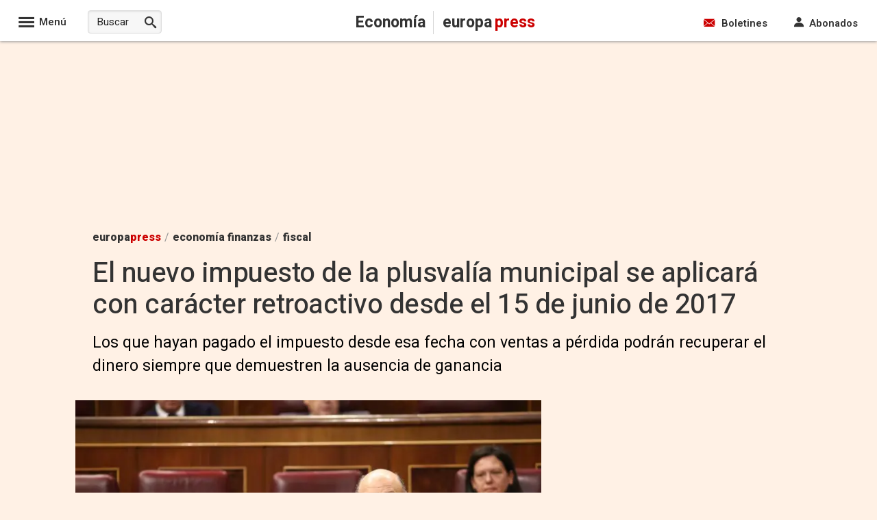

--- FILE ---
content_type: text/html; charset=utf-8
request_url: https://www.europapress.es/economia/fiscal-00347/noticia-nuevo-impuesto-plusvalia-municipal-aplicara-caracter-retroactivo-15-junio-2017-20180119170113.html
body_size: 104852
content:

<!DOCTYPE html>
<html lang="es" xml:lang="es" xmlns="https://www.w3.org/1999/xhtml" xmlns:og="https://opengraphprotocol.org/schema/" xmlns:fb="https://www.facebook.com/2008/fbml" prefix="og: https://ogp.me/ns#">
<head><meta http-equiv="Content-Type" content="text/html; charset=utf-8" /><base href="https://www.europapress.es"/><meta http-equiv='content-language' content='es-ES'><meta http-equiv="x-dns-prefetch-control" content="on" /><link rel="dns-prefetch" href="//s01.europapress.net" /><link rel="dns-prefetch" href="//s03.europapress.net" /><link rel="dns-prefetch" href="//img.europapress.es" /><link rel="preconnect" href="https://fonts.googleapis.com" /><link rel="preconnect" href="https://fonts.gstatic.com" crossorigin="" /><link rel="dns-prefetch" href="//ajax.googleapis.com" /><link rel="dns-prefetch" href="//google-analytics.com" /><link rel="dns-prefetch" href="//b.scorecardresearch.com" /><link rel="dns-prefetch" href="//platform.twitter.com" /><link rel="preconnect" href="https://sdk.privacy-center.org/" /><link rel="preload" href="https://www.europapress.es/fonts/Heebo.woff2" as="font" type="font/woff2"/>
        <style>
            @font-face {
                font-family: 'Heebo';
                font-style: normal;
                font-weight: 100 900;
                font-display: fallback;
                src: url(https://www.europapress.es/fonts/Heebo.woff2) format('woff2');
                unicode-range: U+0000-00FF, U+0131, U+0152-0153, U+02BB-02BC, U+02C6, U+02DA, U+02DC, U+0304, U+0308, U+0329, U+2000-206F, U+2074, U+20AC, U+2122, U+2191, U+2193, U+2212, U+2215, U+FEFF, U+FFFD;
            }
        </style>
    
    <link rel="preload" as="image" href="https://img.europapress.es/fotoweb/fotonoticia_20180119170113_320.avif"  imagesrcset="https://img.europapress.es/fotoweb/fotonoticia_20180119170113_320.avif 320w, https://img.europapress.es/fotoweb/fotonoticia_20180119170113_412.avif 412w, https://img.europapress.es/fotoweb/fotonoticia_20180119170113_560.avif 560w, https://img.europapress.es/fotoweb/fotonoticia_20180119170113_690.avif 690w, https://img.europapress.es/fotoweb/fotonoticia_20180119170113_750.avif 750w, https://img.europapress.es/fotoweb/fotonoticia_20180119170113_828.avif 828w" imagesizes="(max-width: 320px) 100vw, (max-width: 412px) 100vw, (max-width: 560px) 100vw, (max-width: 690px) 100vw, (max-width: 750px) 100vw, (max-width: 828px) 100vw, 828px"  type="image/avif" fetchpriority="high" />

        <link rel="preload" href="https://sdk.privacy-center.org/61fa359b-2e50-4dea-8d65-3524ca91cce4/loader.js?target_type=notice&target=VAyWmzHB" as="script" fetchpriority="high"/>
        <link rel="preload" href="https://tags.refinery89.com/europapresses.js" as="script" fetchpriority="high" />
    

    <script type="text/javascript">var _sf_startpt = (new Date()).getTime()</script>
    
    <link rel="preload" href="https://fonts.europapress.net/icomoonEPv4.woff2" as="font" type="font/woff2" crossorigin="" /><title>
	El nuevo impuesto de la plusval&#237;a municipal se aplicar&#225; con car&#225;cter retroactivo desde el 15 de junio de 2017
</title><link href="https://s01.europapress.net/imagenes/estaticos/favicons/ep3/icon/favicon-32.ico" rel="shortcut icon" /><link rel = "apple-touch-icon-precomposed" sizes="152x152" href="https://s01.europapress.net/imagenes/estaticos/favicons/ep3/favicon-152.png" /><link rel="apple-touch-icon-precomposed" sizes="144x144" href="https://s01.europapress.net/imagenes/estaticos/favicons/ep3/favicon-144.png" /><link rel = "apple-touch-icon-precomposed" sizes="120x120" href="https://s01.europapress.net/imagenes/estaticos/favicons/ep3/favicon-120.png" /><link rel="apple-touch-icon-precomposed" sizes="72x72" href="https://s01.europapress.net/imagenes/estaticos/favicons/ep3/favicon-72.png" /><link rel="apple-touch-icon-precomposed" href="https://s01.europapress.net/imagenes/estaticos/favicons/ep3/favicon-57.png" /><meta http-equiv="Content-Language" content="es" /><meta name="distribution" content="global" /><link rel="index" title="Europa Press" href="https://www.europapress.es" /><link href="https://plus.google.com/101131134978819552698" rel="publisher" />
        <script type="didomi/javascript" data-vendor="adsocy-qckpibAV"> 
                (function (d, s, id, h, t) {
                    var js, r, djs = d.getElementsByTagName(s)[0];
                    if (d.getElementById(id)) { return; }
                    js = d.createElement('script'); js.id = id; js.async = 1;
                    js.h = h; js.t = t;
                    r = encodeURI(btoa(d.referrer));
                    js.src = "//" + h + "/pixel/js/" + t + "/" + r;
                    djs.parentNode.insertBefore(js, djs);
                }(document, 'script', 'dogtrack-pixel', 'epre.spxl.socy.es', 'EPRE_737_099_441'));
      </script>
    
    <script>
        // Añadir gestión de usuarios registrados sin cargar Firebase para todos
        // Usamos localStorage para marcar si el usuario ya se registró antes y así cargar Firebase sólo cuando sea necesario.
        (function () {
            // Global GDPR flag
            var gdprAppliesGlobally = true;
            var cmpMostrado = false;

            // Clave en localStorage para indicar registro previo
            var REGISTRADO_FLAG = 'usuarioRegistrado';

            // Check if the user has accepted cookies via Didomi (vendor ID: 77)
            function didomiAceptoCookies() {
                return (
                    window.Didomi &&
                    typeof window.Didomi.getUserConsentStatus === 'function' &&
                    // Comprueba que el usuario ha dado consentimiento a Google (77)
                    window.Didomi.getUserStatusForVendor("77") &&
                    // Comprueba que el usuario ha dado consentimiento a Refinery (1264)
                    window.Didomi.getUserStatusForVendor("1264")
                );
            }

            // Marcar usuario como registrado en localStorage
            function marcarRegistrado() {
                try {
                    localStorage.setItem(REGISTRADO_FLAG, '1');
                } catch (e) {
                    console.warn('No se pudo acceder a localStorage:', e);
                }
            }


            // Verificar si el usuario se registró antes
            function esUsuarioRegistrado() {
                try {
                    return localStorage.getItem(REGISTRADO_FLAG) === '1';
                } catch (e) {
                    return false;
                }
            }

            // Dynamically load a script with async attribute and callback
            function loadScript(src, callback) {
                var script = document.createElement("script");
                script.src = src;
                script.async = true;
                script.onload = callback;
                document.head.appendChild(script);
            }

            // Load Firebase SDK scripts only when needed
            function loadFirebase(onReady) {
                if (window.firebase) {
                    onReady();
                    return;
                }
                loadScript("https://www.gstatic.com/firebasejs/7.14.6/firebase.js", function () {
                    loadScript("https://www.gstatic.com/firebasejs/7.14.5/firebase-auth.js", function () {
                        loadScript("https://www.gstatic.com/firebasejs/7.14.5/firebase-firestore.js", onReady);
                    });
                });
            }

            // Initialize Firebase once
            function initFirebase() {
                if (window.firebase && !window.firebase.apps.length) {
                    firebase.initializeApp({
                        apiKey: 'AIzaSyA_LuVY5Wz3qNClwtt7cCKQ5tBM__k5QMo',
                        authDomain: 'ep-cmp-login.firebaseapp.com',
                        projectId: 'ep-cmp-login',
                        storageBucket: 'ep-cmp-login.firebasestorage.app',
                        messagingSenderId: '239667247796',
                        appId: '1:239667247796:web:18c926dc885f02967635e1'
                    });
                    firebase.auth().languageCode = 'es';
                }
            }

            // Check if user is logged in and has an active or trialing subscription
            async function usuarioLogueadoYSuscrito() {
                var user = firebase.auth().currentUser;
                if (!user) {
                    return false;
                }

                try {
                    var snapshot = await firebase
                        .firestore()
                        .collection("customers")
                        .doc(user.uid)
                        .collection("subscriptions")
                        .where("status", "in", ["trialing", "active"])
                        .get();

                    return !snapshot.empty;
                } catch (error) {
                    console.error("Error verificando la suscripción:", error);
                    return false;
                }
            }

            // Show premium content (placeholder)
            function showPremiumContent() {
                console.log("premium content unlocked");
                // TODO: lógica para mostrar contenido premium
            }

            // Show the consent management panel (Didomi)
            function showCMP() {
                if (cmpMostrado) return;
                cmpMostrado = true;
                if (window.Didomi && typeof Didomi.notice.show === 'function') {
                    Didomi.notice.show();
                }
            }

            // CMP configuration (sin cambios en el contenido HTML/CSS)
            function DidomiTestConfig() {
                console.log("Configuramos Didomi");

                window.didomiConfig = {
                    theme: {
                        css: `.cp-login {position: absolute!important; right: 9px!important; top: -30px!important; color: white!important;}
        #didomi-host .didomi-popup-backdrop {align-items: center!important; justify-content: space-around!important; overflow: unset!important;}
        button.didomi-components-button.didomi-button.didomi-components-button--color.didomi-button-highlight.highlight-button {display: none;}
        #didomi-consent-popup .didomi-popup-header {text-align: center;}
        .btn-toggle-save {display: none!important;}
        .cp-dismiss-btn {display: block; flex: 1; height: 38px; padding: 0 20px; font-size: 16px; line-height: 18px; font-weight: bold; text-align: center; cursor: pointer; border: 1px solid rgba(34, 34, 34, 0.2); border-radius: 14px!important; background-color: #eee; color: #555;}
        .didomi-popup-actions-container {display: none!important;}
        .cp-wall-button-cookie {background-color: rgb(5, 104, 123);}
        #didomi-host .didomi-popup-backdrop {background-color: rgba(160, 160, 160, 0.8);}
        #didomi-host .didomi-popup-notice .didomi-popup-notice-text, #didomi-host .didomi-popup-notice .didomi-popup-notice-subtext {max-width: none!important;}
        #didomi-host .didomi-popup-notice {max-width: 600px; padding: 20px 30px 10px 30px;}
        #didomi-host .didomi-components-button span {font-weight: 500;}
        #cp-login {position: absolute; top: -25px; right: 0; color: white; margin-right: 0; display: flex!important; flex-direction: row!important; gap: 8px; margin-right: 6px;}
        #didomi-host .scroleable {display: flex; flex-direction: column;}
        .h2title {text-align: center;}
        #didomi-host .didomi-popup-container {border-color: rgba(5, 104, 123, 1);}
        .didomi-popup-notice-logo-container img {float: none!important; margin: auto; margin-bottom: auto!important;}
        #didomi-host .didomi-popup-container {border-color: white;}
        .didomi-popup-notice-logo-container {min-height: 52px;}
        #didomi-host .didomi-components-button {flex: 1; border-radius: 14px!important;}
        .cp-button-separator {margin-bottom: 15px;}
        #didomi-host .didomi-exterior-border {border: none!important;}
        .cp-button-separator {display: flex!important; flex-direction: row!important; gap: 25px!important; margin-top: 15px;}
        div#buttons {display: none!important;}
        #didomi-host .didomi-mobile #didomi-popup .didomi-popup-notice {padding: 10px; font-size: 12px; line-height: normal;}
        #didomi-host .didomi-popup-container {border-color: white!important; border-radius: 14px!important;}
        #didomi-host .didomi-popup-notice .didomi-popup-notice-text p {margin: 0px; font-size: 13px; text-rendering: optimizeLegibility; -webkit-font-smoothing: antialiased;}
        @media only screen and (max-width: 600px) {
        #didomi-host .didomi-popup-notice .didomi-popup-notice-text p {margin: 0px; font-size: 13px; text-rendering: optimizeLegibility; -webkit-font-smoothing: antialiased;}
            .cp-button-separator {display: flex!important; flex-direction: column!important; gap: 20px!important; margin-top: 15px;}
            #didomi-host .didomi-exterior-border {border-style: solid;border-radius: 10px;border-width: 0px;padding: 20px;margin: auto;}
            button.didomi-components-button.didomi-button.didomi-components-button--color.didomi-button-highlight.highlight-button {display: none !important;}
            .didomi-consent-popup-body.didomi-popup-body {max-height: 50vh;overflow: scroll;}
            span.cp-wall-cta.cp-wall-cta-sub2 {color: #178fe6 !important;}
            #didomi-host .didomi-popup-container {border-radius: 0!important;}
            #didomi-host .didomi-popup-notice .didomi-popup-notice-text p {margin: 0px; font-size: 12px; text-rendering: optimizeLegibility; -webkit-font-smoothing: antialiased;}
            #didomi-host .didomi-mobile .didomi-components-button {font-size: 17px; padding-top: 15px!important; padding-bottom: 15px!important; text-transform: uppercase;}
            #detalles {font-size: 11px!important; padding-top: 15px;}
            div#flexcentro {padding-left: 10px; padding-right: 10px;}
            #didomi-host .scroleable {display: flex; flex-direction: column; max-height: 250px; overflow: scroll;}
            #didomi-host .didomi-mobile #didomi-popup .didomi-popup-notice p{padding:0px!important;}
        }`
                    },
                    bots: {
                        "consentRequired": false
                    },
                    region: 'MD',
                    country: 'ES',
                    notice: {
                        position: "popup",
                        targets: ["www.europapress.es"],
                        platform: "web",
                        denyOptions: { button: "primary" },
                        content: {
                            popup: {
                                es: `<div class="cp-wall-separator"></div>
                          <div class="cp-wall-section cp-wall-section-cookie cp-wall-cookies">
                              <div class="scrollable">
                                  <p style="margin-bottom:10px; line-height:1.4; color:#767676;">
                                      Con tu consentimiento, nosotros y nuestros
                                      <a style="color: grey!important" onclick="Didomi.preferences.show('vendors')">
                                          {numberOfPartners} colaboradores
                                      </a>
                                      usamos cookies o tecnologías similares para almacenar, acceder y procesar datos personales, como tus visitas a esta página web, las direcciones IP y los identificadores de cookies. Algunos socios no te piden consentimiento para procesar tus datos y se amparan en su legítimo interés comercial.
                                  </p>
                                    <div class="cp-button-separator">
                                        <button
                                            class="didomi-components-button didomi-button didomi-learn-more-button didomi-button-standard standard-button"
                                            style="background-color:white !important;"
                                            onclick="window.location = '/ep-cmp-login.html';">
                                            <span class="cp-wall-cta cp-wall-cta-sub2">RECHAZAR Y SUSCRIBIRSE</span>
                                        </button>
                                        <button
                                            class="didomi-components-button didomi-button didomi-dismiss-button didomi-components-button--color didomi-button-highlight highlight-button"
                                            style="color:#ffffff; background-color:#178fe6; border-radius:0; border:1px solid rgba(5,104,123,0.3); display:block !important;"
                                            onclick="Didomi.setUserAgreeToAll();">
                                            <span class="cp-wall-cta cp-wall-cta-cookie">ACEPTAR Y CONTINUAR</span>
                                        </button>
                                    </div>
                                  <p style="margin-bottom:10px; line-height:1.4; color:#767676;">
                                      Al hacer clic en <strong>"Rechazar y suscribirse"</strong> y hacer el pago, no permites la instalación de cookies y eliges acceder mediante la suscripción sin cookies. En este caso, solo se instalarán las cookies necesarias para la navegación.
                                      Puedes retirar tu consentimiento u oponerte al procesamiento de datos según el interés legítimo en cualquier momento haciendo clic en <a style="color: grey!important" onclick="Didomi.preferences.show('purposes')">más información</a>.
                                      Para obtener más detalles, visita nuestra <a style="color: grey!important" href="{privacyPolicyURL}" target="_blank">Política de Cookies</a>.
                                  </p>

                              </div>
                          </div>`,
                                en: `<div class="cp-wall-separator"></div>
                                <div class="cp-wall-section cp-wall-section-cookie cp-wall-cookies">
                                    <div class="scrollable">
                                        <p style="margin-bottom:10px; line-height:1.4; color:#767676;">
                                            With your consent, we and our
                                            <a style="color: grey!important" onclick="Didomi.preferences.show('vendors')">
                                                {numberOfPartners} partners
                                            </a>
                                            use cookies or similar technologies to store, access, and process personal data, such as your visits to this website, IP addresses, and cookie identifiers. Some partners do not ask for your consent to process your data and rely on their legitimate business interest.
                                        </p>
                                        <div class="cp-button-separator">
                                            <button
                                                class="didomi-components-button didomi-button didomi-learn-more-button didomi-button-standard standard-button"
                                                style="background-color:white !important;"
                                                onclick="window.location = '/ep-cmp-login.html';">
                                                <span class="cp-wall-cta cp-wall-cta-sub2">Decline and Subscribe</span>
                                            </button>
                                            <button
                                                class="didomi-components-button didomi-button didomi-dismiss-button didomi-components-button--color didomi-button-highlight highlight-button"
                                                style="color:#ffffff; background-color:#178fe6; border-radius:0; border:1px solid rgba(5,104,123,0.3); display:block !important;"
                                                onclick="Didomi.setUserAgreeToAll();">
                                                <span class="cp-wall-cta cp-wall-cta-cookie">Accept and Continue</span>
                                            </button>
                                        </div>
                                        <p style="margin-bottom:10px; line-height:1.4; color:#767676;">
                                            By clicking <strong>"Decline and Subscribe"</strong> and completing the payment, you do not permit cookies to be installed and choose to access via a cookie-free subscription. In this case, only the cookies strictly necessary for navigation will be installed.
                                            You may withdraw your consent or object to the processing of data based on legitimate interest at any time by clicking <a style="color: grey!important" onclick="Didomi.preferences.show('purposes')">more information</a>.
                                            For further details, please visit our <a style="color: grey!important" href="{privacyPolicyURL}" target="_blank">Cookie Policy</a>.
                                        </p>
                                    </div>
                                </div>
                                `
                            }
                        }
                    },
                };
            }

            // CMP stub y message handling (sin cambios)
            (function setupCmpStub() {
                function stubFunction(command, parameter, callback) {
                    if (typeof callback === 'function') {
                        window.__cmpBuffer = window.__cmpBuffer || [];

                        if (command === 'ping') {
                            callback({
                                gdprAppliesGlobally: gdprAppliesGlobally,
                                cmpLoaded: false
                            }, true);
                        } else {
                            window.__cmpBuffer.push({ command, parameter, callback });
                        }
                    }
                }

                stubFunction.stub = true;

                if (typeof window.__cmp !== 'function') {
                    window.__cmp = stubFunction;
                    window.addEventListener
                        ? window.addEventListener('message', onMessage, false)
                        : window.attachEvent('onmessage', onMessage);
                }

                function onMessage(event) {
                    var raw = event.data;

                    // Si es string, verificar que empiece por '{' antes de parsear
                    if (typeof raw === 'string') {
                        raw = raw.trim();
                        if (!raw.startsWith('{')) {
                            return; // Ignorar mensajes no JSON
                        }
                        try {
                            raw = JSON.parse(raw);
                        } catch (e) {
                            return; // Ignorar si JSON inválido
                        }
                    }

                    // A partir de aquí, 'raw' es un objeto JavaScript
                    if (!raw.__cmpCall) {
                        return; // No es un mensaje CMP, ignorar
                    }

                    var call = raw.__cmpCall;
                    window.__cmp(call.command, call.parameter, function (returnValue, success) {
                        var response = {
                            __cmpReturn: {
                                returnValue: returnValue,
                                success: success,
                                callId: call.callId
                            }
                        };
                        event.source.postMessage(
                            typeof event.data === 'string' ? JSON.stringify(response) : response,
                            '*'
                        );
                    });
                }


                (function insertLocator() {
                    if (window.frames.__cmpLocator) return;

                    if (document.body && document.body.firstChild) {
                        var iframe = document.createElement('iframe');
                        iframe.style.display = 'none';
                        iframe.name = '__cmpLocator';
                        iframe.title = 'cmpLocator';
                        document.body.insertBefore(iframe, document.body.firstChild);
                    } else {
                        setTimeout(insertLocator, 5);
                    }
                })();
            })();

            // Carga externa de privacy-center (sin cambios)
            (function loadPrivacyCenter() {
                var loader = document.createElement('script');
                loader.id = 'spcloader';
                loader.async = true;
                loader.src = 'https://sdk.privacy-center.org/61fa359b-2e50-4dea-8d65-3524ca91cce4/loader.js?target_type=notice&target=VAyWmzHB';
                loader.charset = 'utf-8';

                var firstScript = document.getElementsByTagName('script')[0];
                firstScript.parentNode.insertBefore(loader, firstScript);
            })();

            // Didomi ready logic: diferir Firebase hasta interacción o si ya está registrado
            window.didomiConfig = window.didomiConfig || {};
            window.didomiOnReady = window.didomiOnReady || [];
            DidomiTestConfig();

            window.didomiOnReady.push(function (didomi) {
                if (didomiAceptoCookies()) {
                    console.log('Cookies accepted');
                    // Si está registrado (localStorage), cargar Firebase de inmediato para verificar suscripción
                    if (esUsuarioRegistrado()) {
                        loadFirebase(function () {
                            initFirebase();
                            setupAuthObserver();
                        });
                    }
                } else {
                    console.log('Cookies not accepted. Mostrando CMP sin cargar Firebase.');
                    showCMP();

                    // Agregar listeners a los botones del CMP para activar Firebase cuando el usuario haga clic
                    document.addEventListener('DOMContentLoaded', function () {
                        var denyBtn = document.querySelector('.didomi-learn-more-button');
                        var acceptBtn = document.querySelector('.didomi-dismiss-button');

                        if (denyBtn) {
                            denyBtn.addEventListener('click', function () {
                                loadFirebase(function () {
                                    initFirebase();
                                    setupAuthObserver();
                                });
                            });
                        }

                        if (acceptBtn) {
                            acceptBtn.addEventListener('click', function () {
                                loadFirebase(function () {
                                    initFirebase();
                                    setupAuthObserver();
                                });
                            });
                        }
                    });
                }
            });

            // Configurar observer de autenticación y comprobación de suscripción
            function setupAuthObserver() {
                firebase.auth().onAuthStateChanged(async function (user) {
                    if (user) {
                        console.log('Usuario:', user.uid);
                        // Marcar como registrado sólo después del login (una vez autenticado)
                        marcarRegistrado();

                        var suscrito = await usuarioLogueadoYSuscrito();

                        if (suscrito) {
                            console.log('Suscrito:', suscrito);
                            didomi.setUserDisagreeToAll();
                            showPremiumContent();
                        } else {
                            console.log('Suscrito:', suscrito);
                            showCMP();
                        }
                    } else {
                        console.log('Usuario no autenticado');
                        showCMP();
                    }
                });
            }
        })();
    </script>














    <script type="didomi/javascript" data-vendor="refinery89-NXfnDMgt" src="https://tags.refinery89.com/europapresses.js"></script>











<link rel="preload" href="/css/estilos_1155173304421580801_0_r3110.css" as="style" onload="this.onload=null;this.rel='stylesheet'">
<noscript>    <link href="/css/estilos_1155173304421580801_0_r3110.css" type="text/css" rel="stylesheet"/></noscript>
    <style type="text/css">

  .full-page-width-noticia #NoticiaPrincipal #CuerpoNoticiav2 {
        font-size: 1.9rem;
        line-height: 1.6;
        display: block;
        position: relative;
        font-family: 'Heebo', sans-serif;
        margin-left: 35px;
        max-width: 637px;
    }



  #widgetDana
{
    display:none;
}

  #NoticiaPrincipal > p, #NoticiaPrincipal > p, #NoticiaPrincipal #CuerpoNoticia > p, #NoticiaPrincipal #CuerpoNoticia > h2, #NoticiaPrincipal #CuerpoNoticia > h3, #NoticiaPrincipal #CuerpoNoticia > #taboola-mid-article-recommendation-unit {
    margin-left: 35px;
    max-width: 637px;
    font-size: 1.9rem;
    line-height: 1.6;
}


    </style>

        <script type="didomi/javascript" data-vendor="opensignal-y2FN4Y9q" src="https://cdn.onesignal.com/sdks/OneSignalSDK.js"></script>
    
    <script defer type="text/javascript" src="/js/scripts_703704625840129_1466.js"></script>
 

    <script type="didomi/javascript" data-vendor="taboola">
        window._newsroom = window._newsroom || [];
        !function (e, f, u) {
            e.async = 1;
            e.src = u;
            f.parentNode.insertBefore(e, f);
        }(document.createElement('script'),
            document.getElementsByTagName('script')[0], '//c2.taboola.com/nr/europapress-europapress/newsroom.js');
    </script>


    
<meta http-equiv="Refresh" content="600" />
<script async type="text/javascript" src="https://www.googletagmanager.com/gtag/js?id=G-TBT8NGP4NL"></script>
<script type="text/javascript">
window.dataLayer = window.dataLayer || [];
function gtag(){dataLayer.push(arguments);}
   gtag('js', new Date());
gtag('consent', 'default', {ad_storage: 'denied', ad_user_data: 'denied', ad_personalization: 'denied', analytics_storage: 'denied', wait_for_update: 500,region: ['ES'] });
   gtag('config', 'G-TBT8NGP4NL');
   gtag('set', 'G-TBT8NGP4NL', {cookieDomain: 'europapress.es', siteSpeedSampleRate: 5, 'allowLinker': true});
   gtag('set', 'G-TBT8NGP4NL', {'linker':{ domains: ['aldia.cat', 'culturaocio.com', 'infosalus.com', 'notimerica.com']}});

   gtag('config', 'G-2HWC8HS3FS', {'name': 'audit', cookieDomain: 'europapress.es', siteSpeedSampleRate: 5, 'allowLinker': true});
   gtag('set', 'G-TBT8NGP4NL', {'audit.linker':{ domains: ['aldia.cat', 'culturaocio.com', 'infosalus.com', 'notimerica.com']}});

</script>


<script async defer city='madrid' origin-key='tjo_y0CArdwto5TytSBC3GJpoeqN0E3Uyec11DKp' track='true' src='https://madrid.report.botm.transparentedge.io/static/js/bm.js'></script>

<meta name="viewport" content="width=1080" />
    



    <style>
        body.wallpaper-ep-home {
            background-position: 50% 60px !important;
        }
    </style>



    
        <script type="didomi/javascript" data-vendor="taboola">
            window._taboola = window._taboola || [];
            _taboola.push({ article: 'auto' });
            !function (e, f, u, i) {
                if (!document.getElementById(i)) {
                    e.async = 1;
                    e.src = u;
                    e.id = i;
                    f.parentNode.insertBefore(e, f);
                }
            }(document.createElement('script'),
                document.getElementsByTagName('script')[0],
                '//cdn.taboola.com/libtrc/europapress-europapress/loader.js',
                'tb_loader_script');
            if (window.performance && typeof window.performance.mark == 'function') { window.performance.mark('tbl_ic'); }
        </script>

    
        <script defer type="text/plain" data-cmp-vendor="42" data-cmp-script>
         window._taboola = window._taboola || [];
         _taboola.push({ article: 'auto' });
         !function (e, f, u, i) {
             if (!document.getElementById(i)) {
                 e.async = 1;
                 e.src = u;
                 e.id = i;
                 f.parentNode.insertBefore(e, f);
             }
         }(document.createElement('script'),
             document.getElementsByTagName('script')[0],
             '//cdn.taboola.com/libtrc/europapress-europapress/loader.js',
             'tb_loader_script');
         if (window.performance && typeof window.performance.mark == 'function') { window.performance.mark('tbl_ic'); }
        </script>

    

    
    <script>
        var googletag = googletag || {};
        googletag.cmd = googletag.cmd || [];
</script>

                                                          <script type="text/javascript">
                                                                            window.addEventListener('load', function () {
                                                                                document.addEventListener('copy', addLinkCopy);});
                                                          </script><link rel='alternate' type='application/rss+xml' href='https://www.europapress.es/rss/rss.aspx?ch=347' /><meta name="title" content="El nuevo impuesto de la plusval&#237;a municipal se aplicar&#225; con car&#225;cter retroactivo desde el 15 de junio de 2017" />
<meta name="description" content="Los que hayan pagado el impuesto desde esa fecha con ventas a p&#233;rdida podr&#225;n recuperar el dinero siempre que..." /><link rel="img_src" href="https://img.europapress.es/fotoweb/fotonoticia_20180119170113_1200.jpg" /><meta property="og:image" content="https://img.europapress.es/fotoweb/fotonoticia_20180119170113_1200.jpg" /><meta property="og:image:type" content="image/jpeg" /><meta property="og:image:width" content="1024" /><meta property="og:image:height" content="800" /><meta name="date" content="2018-01-19T17:01:13 +01:00" /><meta name="DC.title" content="El nuevo impuesto de la plusval&#237;a municipal se aplicar&#225; con car&#225;cter retroactivo desde el 15 de junio de 2017" /><meta name="DC.date.issued" content="2018-01-19T17:01:13 +01:00" /><meta name="DC.description" content="Los que hayan pagado el impuesto desde esa fecha con ventas a p&#233;rdida podr&#225;n recuperar el dinero siempre que..." /><meta name="DC.subject" content="FEMP, Ministerio de Hacienda" /><meta name="DC.creator" content="Europa Press" /><meta name="DC.publisher" content="Europa Press" /><meta name="DC.language" content="(SCHEME=ISO639) es" /><meta name="resource-type" content="document" /><meta name="medium" content="news" /><meta name="news_keywords" content="FEMP, Ministerio de Hacienda" /><meta name="original-source" content="https://www.europapress.es/economia/fiscal-00347/noticia-nuevo-impuesto-plusvalia-municipal-aplicara-caracter-retroactivo-15-junio-2017-20180119170113.html" /><link rel="canonical" href="https://www.europapress.es/economia/fiscal-00347/noticia-nuevo-impuesto-plusvalia-municipal-aplicara-caracter-retroactivo-15-junio-2017-20180119170113.html" /><meta property="og:title" content="El nuevo impuesto de la plusval&#237;a municipal se aplicar&#225; con car&#225;cter retroactivo desde el 15 de junio de 2017" /><meta property="og:description" content="Los que hayan pagado el impuesto desde esa fecha con ventas a p&#233;rdida podr&#225;n recuperar el dinero siempre que..." /><meta property="og:type" content="article" /><meta property="og:site_name" content="europapress.es" /><meta property="og:locale" content="es_ES" /><meta property="og:url" content="https://www.europapress.es/economia/fiscal-00347/noticia-nuevo-impuesto-plusvalia-municipal-aplicara-caracter-retroactivo-15-junio-2017-20180119170113.html" /><meta property="og:updated_time" content="2018-01-19T17:01:13 +01:00" /><meta property="article:published_time" content="2018-01-19T17:01:13 +01:00" /><meta property="article:tag" content="FEMP" /><meta property="article:tag" content="Ministerio de Hacienda" /><meta name="twitter:card" content="summary_large_image" /><meta name="twitter:site" content="@europapress" /><meta name="twitter:url" content="https://www.europapress.es/economia/fiscal-00347/noticia-nuevo-impuesto-plusvalia-municipal-aplicara-caracter-retroactivo-15-junio-2017-20180119170113.html" /><meta name="twitter:title" content="El nuevo impuesto de la plusval&#237;a municipal se aplicar&#225; con car&#225;cter..." /><meta name="twitter:description" content="Los que hayan pagado el impuesto desde esa fecha con ventas a p&#233;rdida podr&#225;n recuperar el dinero siempre que..." /><meta name="twitter:image" content="https://img.europapress.es/fotoweb/fotonoticia_20180119170113_1200.jpg" /><meta name="twitter:image:width" content="1024" /><meta name="twitter:image:height" content="800" />
<meta name="section" content="Econom&#237;a Finanzas" /><script type="application/ld+json">
{"@context":"http://schema.org","@type":["NewsArticle","ReportageNewsArticle"],"inLanguage":"es","mainEntityOfPage":{"@type":"WebPage","@id":"https://www.europapress.es/economia/fiscal-00347/noticia-nuevo-impuesto-plusvalia-municipal-aplicara-caracter-retroactivo-15-junio-2017-20180119170113.html"},"author":{"@type":"Organization","name":"europa press","url":"https://www.europapress.es"},"publisher":{"@type":"Organization","name":"europa press","logo":{"@type":"ImageObject","url":"https://s01.europapress.net/imagenes/estaticos/amp-logo/logo-europapress.png","width":"600","height":"60"}},"publishingPrinciples":{"@type":"CreativeWork","url":"https://www.europapress.es/codigo-etico/"},"headline":"El nuevo impuesto de la plusvalía municipal se aplicará con carácter retroactivo desde el 15 de junio de 2017","description":"Los que hayan pagado el impuesto desde esa fecha con ventas a p&#233;rdida podr&#225;n recuperar el dinero siempre que...","url":"https://www.europapress.es/economia/fiscal-00347/noticia-nuevo-impuesto-plusvalia-municipal-aplicara-caracter-retroactivo-15-junio-2017-20180119170113.html","image":{"@type":"ImageObject","url":"https://img.europapress.es/fotoweb/fotonoticia_20180119170113_1200.jpg","height":800,"width":1200},"dateCreated":"2018-01-19T17:01:13 +01:00","datePublished":"2018-01-19T17:01:13 +01:00","dateModified":"2018-01-19T17:01:13 +01:00","articleBody":"Los que hayan pagado el impuesto desde esa fecha con ventas a pérdida podrán recuperar el dinero siempre que demuestren la ausencia de ganancia     MADRID, 19 Ene. (EUROPA PRESS) -      El Ministerio de Hacienda y la Federación Española de Municipios y Provincias (FEMP) han pactado la reforma del Impuesto sobre el Incremento de Valor de los Terrenos de Naturaleza Urbana, conocido como plusvalía municipal, con el fin de que la venta a pérdidas de los inmuebles no tribute por este impuesto, y se aplicará con carácter retroactivo desde el 15 de junio de 2017, según el texto de la proposición de ley al que tuvo acceso Europa Press.     La fecha desde la que se aplicará el nuevo tributo coincide con el día en el que el Boletín Oficial del Estado (BOE) publicó la sentencia del Tribunal Constitucional (TC) que declaró inconstitucional y anuló parcialmente el pago de la plusvalía municipal en las ventas de viviendas con pérdidas, al considerar que no se puede imponer un impuesto cuando no se ha producido una ganancia económica y simplemente por \"la mera titularidad del terreno durante un periodo de tiempo\".     De esta forma, aquellos contribuyentes que desde el 15 de junio de 2017 hayan vendido sus inmuebles por un precio inferior al que los compraron y, a pesar de ello hayan tributado por la plusvalía municipal, deberían, una vez que entre en vigor esta proposición de ley prevista para el verano, recibir la devolución de dicho tributo, ya que, según la sentencia del TC y la nueva regulación del impuesto, no debieron haberlo pagado.      La sentencia del Constitucional ha obligado al Gobierno, junto con la FEMP por tratarse de un impuesto gestionado y recaudado por los ayuntamientos, a modificar el tributo para adaptarlo a las exigencias del alto tribunal, reforma con la que han querido dar una \"rápida respuesta\" al mandato del Constitucional sin esperar al \"completo desarrollo\" del proceso de reforma abierta del actual sistema de financiación local, según reza el texto.     Así, la reforma que han pactado establece claramente que \"no se producirá la sujeción al impuesto en las transmisiones de terrenos, respecto de las cuales el sujeto pasivo acredite la inexistencia de incremento de valor, por diferencia entre los valores reales de transmisión y adquisición del terreno\".     Además, contempla que será el sujeto pasivo el que deberá declarar la transmisión no sujeta al impuesto, \"así como adoptar las pruebas que acrediten la inexistencia de incremento de valor\". Es decir, será el contribuyente quien tenga que demostrar que vendió el inmueble sin obtener ninguna ganancia patrimonial.     Para acreditar la inexistencia de incremento de valor, el texto indica que como valores reales de transmisión y adquisición del terreno se tomarán los \"efectivamente satisfechos\" que así consten en los títulos que documenten la transmisión, como es el caso de las escrituras, o bien, en su caso, los comprobados por la administración tributaria.     La reforma del impuesto, que Hacienda prevé que pueda entrar en vigor este verano, también ha modificado el cálculo del tributo en aquellos supuestos en los que sí haya una ganancia patrimonial. En concreto, se han incluido unos nuevos coeficientes según el número de años transcurridos desde la adquisición del inmueble, hasta un máximo de 20.     Estos coeficientes máximos, que variarán desde el 0,09 cuando la venta sea inferior a un año hasta el 0,60 cuando sea igual o superior a 20 años, serán actualizados anualmente mediante una norma con rango legal y podría llevarse a cabo a través de la Ley de Presupuestos Generales del Estado.     Una vez entre en vigor la nueva regulación de la plusvalía municipal, los ayuntamientos deberán modificar, en el plazo de tres meses, sus respectivas ordenanzas fiscales para adecuarlas a lo dispuesto en el nuevo texto.  ","articleSection":"Fiscal"}
</script>
<style>
[data-md-tooltip]{position:relative;white-space:nowrap;z-index:10}[data-md-tooltip]:before{content:attr(data-md-tooltip);position:absolute;bottom:-40px;left:50%;padding:10px 8px;line-height:1.1;transform:translateX(-50%) scale(0);transition:transform .2s ease-in-out;transform-origin:top;background:#616161e6;color:#fff;border-radius:2px;font-size:12px;font-family:Roboto,sans-serif;font-weight:400}[data-md-tooltip]:hover:before{transform:translateX(-50%) scale(1)}[data-md-tooltip].md-tooltip--top:before{top:-35px;bottom:auto;transform:translateX(-50%) scale(0);transform-origin:bottom center}[data-md-tooltip].md-tooltip--top:hover:before{transform:translateX(-50%) scale(1)}[data-md-tooltip].md-tooltip--right:before{left:auto;right:-10px;bottom:auto;top:50%;transform:translate(100%,-50%) scale(0);transform-origin:left center}[data-md-tooltip].md-tooltip--right:hover:before{transform:translate(100%,-50%) scale(1)}[data-md-tooltip].md-tooltip--left:before{left:-15px;right:auto;bottom:auto;top:50%;transform:translate(-100%,-50%) scale(0);transform-origin:right center}[data-md-tooltip].md-tooltip--left:hover:before{transform:translate(-100%,-50%) scale(1)}[data-md-tooltip].md-tooltip-disabled:before{display:none}html{font-size:62.5%}body{margin:0;background-color:#f7f7f7;font-size:15px}a{color:#333}a:link{text-decoration:none}a:visited{text-decoration:none}a:active{text-decoration:none}img{border:0}a img{border:0}ul,ol{padding:0;margin:0}*::selection{background:#666;color:#fff}::-moz-selection{background:#666;color:#fff}.list-roman{list-style-type:lower-roman;margin:20px 20px 20px 40px}.list-roman li{margin-bottom:10px}@font-face{font-family:'icomoon';src:url("https://fonts.europapress.net/icomoonEPv4.eot?#iefix") format("embedded-opentype"),url("https://fonts.europapress.net/icomoonEPv4.woff2") format('woff2'),url("https://fonts.europapress.net/icomoonEPv4.woff") format('woff'),url("https://fonts.europapress.net/icomoonEPv4.ttf") format("truetype"),url("https://fonts.europapress.net/icomoonEPv4.svg#icomoon") format("svg");font-style:normal;font-weight:normal;font-display:swap}[class^="icon-"]:before,[class*=" icon-"]:before{font-family:'icomoon';font-style:normal;speak:none;font-weight:normal;-webkit-font-smoothing:antialiased}.icon-custom-quot-right:before{content:""}.icon-play_video{position:absolute;z-index:3;top:4px;right:4px;background-color:rgba(204,0,0,.8);width:40px;height:40px !important;line-height:40px !important;text-align:center;border-radius:0}.icon-play_video:before{content:"";font-family:icomoon;font-size:20px;color:#fff}.icon-play:before{content:"";font-family:icomoon;font-size:20px;color:#fff}.icon-search:before{content:""}.icon-close:before{content:""}.icon-menu:before{content:""}.icon-user:before{content:""}.icon-bolt:before{content:""}.icon-facebook:before{content:""}.icon-twitter:before{content:""}.icon-linkedin:before{content:""}.icon-whatsapp:before{content:""}.icon-youtube:before{content:""}.icon-instagram:before{content:""}.icon-pointer:before{content:""}.icon-world:before{content:""}.icon-share:before{content:""}.icon-weather:before{content:""}.icon-cinema:before{content:""}.icon-tv:before{content:""}.icon-car:before{content:""}.icon-jam:before{content:""}.icon-sorteo:before{content:""}.icon-horoscope:before{content:""}.icon-search2:before{content:""}.icon-envelope:before{content:""}.icon-rss:before{content:""}.icon-printer:before{content:""}.icon-email:before{content:""}.icon-zoom-out:before{content:""}.icon-zoom-in:before{content:""}.icon-revista:before{content:""}.icon-update:before{content:""}.icon-alert:before{content:""}.icon-warning:before{content:""}.icon-chain:before{content:""}.icon-redo2:before{content:""}.icon-play2:before{content:""}.icon-arrow-right:before{content:""}.icon-arrow-left:before{content:""}.icon-arrow-up:before{content:""}.icon-arrow-down:before{content:""}.icon-galeria:before{content:""}.icon-vote:before{content:""}.icon-bolt:before{content:""}.icon-headphone:before{content:""}.panel-streaming-menu{display:inline-block;vertical-align:top;margin-top:12px}.panel-streaming-menu a{text-overflow:ellipsis;max-width:250px;white-space:nowrap}.panel-streaming-menu a.btn-theme-warning{background-color:#e08d2f;border-color:#e08d2f}.panel-streaming-menu a .icon-video:before{content:"";font-family:icomoon;font-size:12px;color:#fff;margin-right:4px}.boton-social.pequeño{display:inline-block;width:40px;line-height:40px;height:40px;padding:0;margin:0;border-radius:50%;position:relative;text-align:center;margin:5px;cursor:pointer}.icono-boton-social.pequeño{font-size:20px;display:inline-block;color:#fff;padding:0;margin:0}.boton-social.pequeño.twitter{background-color:#28a9e2}.boton-social.pequeño.facebook{background-color:#3b5998;margin-left:5px !important}.boton-social.pequeño.linkedin{background-color:#0077b5}.boton-social.pequeño.email{background-color:#bd2a32}@media only screen and (min-device-width:768px) and (max-device-width:1024px){.logo-cabecera.six.columns{width:51%}.utiles.three.columns,.acciones-menu.three.columns{width:22%}}.menu-horizontal-superior{position:relative}.menu-horizontal-superior .btn-group-menu.btn-boletin-cabecera{margin-right:10px}.menu-horizontal-superior .btn-group-menu.btn-boletin-cabecera .icon-envelope{color:#c00;font-size:13px;margin-right:4px}.navegacionFixed{background:none repeat scroll 0 0 #fff;box-shadow:0 1px 4px #999;height:60px;list-style:none outside none;margin-left:auto;margin-right:auto;position:relative;width:100%;z-index:8}.navegacionFixed .container{width:100%;margin-left:0;max-width:none}.navegacionFixed .active{color:#c00 !important;font-weight:700 !important}.navegacionFixed .logo-cabecera{margin:16px 0 0 20px;text-align:center}.navegacionFixed .LogoPortadaHOME{position:relative;top:-5px}.navegacionFixed .LogoPortadaHOME .logo-europapress-texto{font-size:30px}.navegacionFixed .imagen-logo-cabecera{height:auto;width:180px;margin:22px 0 0 0;vertical-align:bottom}.navegacionFixed .imagen-logo-cabecera.latam{border-bottom:0;border-right:1px solid #d5d5d5;width:160px;height:auto;margin:0 15px 0 0;padding:0 15px 8px 0}.navegacionFixed .imagen-logo-cabecera.turismo{border-right:1px solid #d5d5d5;width:188px;height:auto;margin:10px 15px 0 0;padding:0}.navegacionFixed .imagen-logo-cabecera.mercadofinanciero{border-right:1px solid #d5d5d5;width:220px;height:auto;margin:10px 15px 0 0;padding:0 18px 0 0}.navegacionFixed .imagen-logo-cabecera.epsocial{border-right:1px solid #d5d5d5;width:188px;height:auto;margin:10px 15px 0 0;padding:0}.logo-europapress-texto{display:inline-block;margin-bottom:2px;font-size:16px;font-weight:700}.logo-dominio:last-child{border-right:1px solid #d5d5d5;padding-right:10px;margin-right:10px}.logo-cabecera.ep-turismo .logo-dominio:last-child,.logo-cabecera.ep-social .logo-dominio:last-child,.logo-dominio.sin-barra-sep:last-child{border-right:none;padding-right:0;margin-right:0}.logo-dominio{display:inline-block;margin-bottom:2px;font-size:16px;font-weight:700}.logo-cabecera.epagrama{text-align:center}.logo-cabecera.epagrama .logo-dominio-texto{display:inline-block;margin-bottom:2px;font-size:23px;font-weight:700}.logo-cabecera.epagrama .logo-dominio-texto.primera{color:#333}.logo-cabecera.epagrama span.logo-dominio.segunda-letra{color:#c00}.logo-cabecera.epagrama .tercera-letra{color:#678004}.logo-cabecera.epagrama .logo-dominio-texto.segunda{color:#678004}.logo-cabecera.epagrama .logo-dominio-texto:last-child{border-right:1px solid #d5d5d5;margin-right:10px;padding-right:13px}.logo-cabecera.chance .img-chance{height:auto;width:190px;vertical-align:middle;margin-top:-5px;margin-right:10px}.logo-cabecera .img-mf{height:20px;width:230px;vertical-align:middle;margin-top:5px}.logo-cabecera.culturaocio .img-culturaocio{height:24px;width:160px;vertical-align:middle;padding:6px 8px;background:#222;border-radius:18px;margin-top:-4px}@media(min-width:580px){.logo-dominio,.logo-europapress-texto{font-size:23px}}.logo-dominio.verde{color:#006b0c}.portada-menu-horizontal{margin-left:240px;margin-right:290px}.portada-lista-horizontal{margin:5px 0 0 0;height:50px;overflow:auto;text-align:center}@media screen and (min-width:1600px){.portada-lista-horizontal{margin:18px 0 0 0}}.menuItem-portada{padding-right:18px;list-style-type:none;display:inline-block}.menuItem-portada a{color:#333;font-size:15px;font-weight:600;line-height:25px}.navegacionFixed .secciones-menu{display:inline-block;float:right;text-transform:uppercase}.navegacionFixed .secciones-menu li{display:inline-block;padding-left:8px;text-align:center}.navegacionFixed .secciones-menu li a{color:#666;font-size:15px;font-weight:400}.navegacionFixed .secciones-menu li a:hover{color:#999}.navegacionFixed .acciones-menu.oculto{display:none !important}.navegacionFixed .contenedor-menu-acciones{margin-left:10px}.navegacionFixed .contenedor-menu-acciones .icon-search{color:#333;background-color:transparent;border:none;font-size:17px;width:34px;display:inline-block;height:34px;line-height:34px;text-align:center;cursor:pointer;position:absolute;right:0;top:0}.navegacionFixed .contenedor-menu-acciones .icon-menu,.navegacionFixed .contenedor-menu-acciones .icon-close{color:#333;font-size:25px;height:35px;line-height:35px;width:30px;text-align:center;cursor:pointer;margin:0 4px 0 0;float:left}.navegacionFixed .contenedor-menu-acciones .icon-close{font-size:20px}.navegacionFixed .utiles{position:absolute;right:0;top:0;z-index:auto}.navegacionFixed .hemeroteca-menu{cursor:pointer;padding:0 13px;border-radius:5px;margin:10px 15px 0 0;width:auto;display:inline-block;line-height:40px;height:40px;transition:all 400ms ease-out}.navegacionFixed .hemeroteca-menu :hover{background-color:rgba(60,64,67,.08)}.navegacionFixed .btn-group-menu{padding:0 13px;border-radius:4px;margin:15px 15px 0 0;width:auto;line-height:35px;height:35px;display:inline-block;background-color:transparent;transition:all 400ms ease-out;cursor:pointer}.navegacionFixed .btn-group-menu a{line-height:35px;display:inline-block}.navegacionFixed .btn-group-menu a:hover{opacity:1}.navegacionFixed .btn-group-menu:hover{background-color:rgba(96,96,96,.08)}.navegacionFixed .social-menu{margin:12px 20px 0 0;display:inline-block;position:relative}.navegacionFixed .social-menu [data-md-tooltip]:before{bottom:-45px;z-index:999999999}.navegacionFixed .btn-group-menu .icon-user{color:#333;display:inline-block;font-size:15px;margin-right:4px;vertical-align:baseline}.navegacionFixed .btn-group-menu p,.navegacionFixed .hemeroteca-menu p{display:inline-block;margin:0;padding:0}.navegacionFixed .btn-group-menu p,.navegacionFixed .btn-group-menu p a,.navegacionFixed .hemeroteca-menu p a{color:#333;font-weight:600;font-size:15px}.social-icon{display:inline-block;color:#333;line-height:35px;width:35px;height:35px;font-size:18px;position:relative;text-align:center;border:1px solid #ccc;border-radius:50%}.master{width:100%;height:65px;position:fixed;opacity:1;z-index:100000;top:0;transition:opacity .2s ease;visibility:visible}.master.ocultar{opacity:0;visibility:hidden;transition:opacity .2s ease}.contenido-menu{display:inline-block;margin-top:22px}.contenido-menu.oculto{display:none}.menu-superior{display:none}.button-ico{display:inline-block;height:35px;line-height:35px;text-align:center;width:35px;border:none;border-radius:2px;cursor:pointer;transition:all 400ms ease-out}.button-circled{display:inline-block;color:#fff;border-radius:32px;width:50px;height:50px;font-size:25px;line-height:52px;cursor:pointer;text-align:center}.buscador-fixed{width:100%;background:#ecf0f3;border-bottom:1px solid #dde4ec;text-decoration:none;display:block !important;transition:height .2s;height:85px;top:60px;position:fixed;z-index:9999999}.buscador-fixed.oculto{display:none;-webkit-transition:height .2s;-moz-transition:height .2s;transition:height .2s}.buscador-fixed .centrar-formulario{width:330px;margin:10px auto 0 auto;padding-bottom:4px;border-bottom:2px solid #ddd}#formulario-buscador-estrechado{display:inline-block;position:relative;margin:0;padding:0;vertical-align:top;margin-top:15px}.contenedor-menu-acciones input#texto-buscador-estrechado{width:108px;height:34px;font-size:15px;text-align:left;border:1px solid #ddd;background-color:#f7f7f7;box-shadow:inset 0 1px 3px #ddd;border-radius:4px;padding:0 35px 0 12px;color:#222;font-weight:400;box-sizing:border-box}.buscador-fixed .icono-buscador-estrechado{font-size:24px;display:inline-block;color:#666;cursor:pointer;float:right;margin-top:18px}#texto-buscador-estrechado::-webkit-input-placeholder{color:#222;font-weight:normal}#texto-buscador-estrechado::-moz-placeholder{color:#222;font-weight:normal}#texto-buscador-estrechado:-ms-input-placeholder{color:#222;font-weight:normal}.buscador-fixed .centrar-buscador button.icon{-webkit-border-top-right-radius:5px;-webkit-border-bottom-right-radius:5px;-moz-border-radius-topright:5px;-moz-border-radius-bottomright:5px;border-top-right-radius:5px;border-bottom-right-radius:5px;border:none;background:#232833;height:50px;width:50px;color:#767676;opacity:0;font-size:10pt;-webkit-transition:all .55s ease;-moz-transition:all .55s ease;-o-transition:all .55s ease;transition:all .55s ease}.buscador-superior{width:185px;position:absolute;height:30px;top:5px;z-index:9999;right:164px;border-bottom:1px solid #d5d5d5}.buscador-superior.oculto{display:none;-webkit-transition:height .2s;-moz-transition:height .2s;transition:height .2s}.buscador-superior input#texto-buscador-superior{height:30px;border:none;font-size:1.6rem;color:#767676;font-weight:400;outline:none;background:transparent;width:100%}.buscador-superior input#texto-buscador-superior::-webkit-input-placeholder{color:#999;font-style:italic}.buscador-superior input#texto-buscador-superior:-moz-placeholder{color:#999;font-style:italic}.buscador-superior input#texto-buscador-superior::-moz-placeholder{color:#999;font-style:italic}.buscador-superior input#texto-buscador-superior:-ms-input-placeholder{color:#999;font-style:italic}.contenedor-eta{max-width:175px;vertical-align:text-bottom;height:50px;text-align:right;width:auto;float:left}span.eta{font-size:15px;margin:21px 7px 15px 5px;color:#767676;float:right;display:inline-block}span.eta:before{font-size:19px;font-family:icomoon;content:"";color:#767676}.navegacionFixed .contenido-menu{display:none}.navegacionFixed .acciones-menu{position:absolute;top:0;left:0;z-index:auto}@media screen and (max-width:1080px){.navegacionFixed .imagen-logo-cabecera.latam{width:105px;position:relative;top:3px}}@media screen and (max-width:680px){.navegacionFixed .social-menu{display:none}.navegacionFixed .btn-group-menu{display:none}}@media screen and (min-width:1000px){.navegacionFixed .contenido-menu{display:inline-block}.navegacionFixed .secciones-menu li{padding-left:8px}}#menu-lateral{overflow-y:scroll;padding:0 !important;float:left;width:101%}.fondo-menu{transition:transform .4s cubic-bezier(.4,0,.2,1);background-color:rgba(0,0,0,.87);opacity:.7;width:100%;height:100vh}.logo-26j-menu{display:inline-block;height:25px;width:35px}.barraProgreso{border-width:0;border-top:2px solid #c00;margin:0;top:60px;position:absolute;width:0}@media screen and (min-width:750px){.barraProgreso{border-top:3px solid #c00}}.img_menu_elecciones_fixed{width:35px;height:auto;margin:0}.ocultotemporalmenu{display:none !important}.oculto{display:none !important}.h1Seccion{font-size:26px;font-weight:600;padding:15px 0 6px 0;border-bottom:1px solid #ddd;margin:0 0 25px 0}h1.h1Seccion a{font-size:26px !important}.FestivalSanSebastianMenuPortada{position:absolute;right:11px;top:82px}.logo-cabecera.ep-turismo .logo-dominio-texto{display:inline-block;margin-bottom:2px;font-size:23px;font-weight:700}.logo-cabecera.ep-turismo .logo-dominio-texto.primera{color:#333}.logo-cabecera.ep-turismo .logo-dominio-texto.segunda{color:#4a9f59}.logo-cabecera.notimerica .logo-dominio-texto{display:inline-block;margin-bottom:2px;font-size:23px;font-weight:600}.logo-cabecera.notimerica .logo-dominio-texto.primera{color:#333}.logo-cabecera.notimerica .logo-dominio-texto.segunda{color:#59a8e0}.logo-cabecera.ep-social .logo-dominio-texto{display:inline-block;margin-bottom:2px;font-size:23px;font-weight:700}.logo-cabecera.ep-social .logo-dominio-texto.primera{color:#333}.logo-cabecera.ep-social .logo-dominio-texto.segunda{color:#c00}.logo-cabecera.mercado-financiero .logo-dominio-texto{display:inline-block;margin-bottom:2px;font-size:23px;font-weight:600}.logo-cabecera.mercado-financiero .logo-dominio-texto.primera{color:#333}.logo-cabecera.mercado-financiero .logo-dominio-texto.segunda{color:#b09c66}.logo-cabecera.mercado-financiero .logo-dominio-texto:last-child{border-right:1px solid #d5d5d5;margin-right:10px;padding-right:13px}.menu-completo{width:100%;position:fixed;z-index:9;border-top:1px solid #ddd;opacity:1 !important;overflow-y:scroll;overflow-x:hidden;max-height:90vh}.nav{width:100%;min-width:300px;float:left;background-color:#f5f5f5;overflow:visible;height:100%;max-height:100%;box-shadow:0 2px 3px #999}.nav ul{margin:0;padding:0;list-style:none;font-size:1.6rem;font-weight:400}.lista-menu-completo{margin-top:10px !important;height:100vh}.menuItemPrincipal,.menuItemPortal{background-color:#f5f5f5;color:#333;cursor:pointer;padding:12px 0;width:100%;text-align:left;border:none;outline:none;transition:.4s}.menuItemPrincipal a,.menuItemPortal a,.menuItemPortal span,.menuItemPrincipal.acordeon span{margin-left:25px}.menuItemPrincipal:last-child a{padding-bottom:20px}.acordeon{position:relative}.acordeon:after{font-family:icomoon;content:"";position:absolute;right:15px;top:40%;font-size:14px;color:#333;font-weight:bold}.acordeon.active:after{content:""}.acordeon a{display:inline-block}.acordeon.active{background-color:#aab7c1 !important}.acordeon.active span{color:#333;font-weight:700}.menuItemPrincipal span.bullet:before{font-family:'icomoon';content:"";margin:0 6px 0 0;position:relative;font-size:6px;top:-1px}.menuItemPrincipal.chance span{color:#d80000}.menuItemPrincipal.portaltic span{color:#1f3a76}.menuItemPrincipal.epsocial span{color:#c33e3e}.menuItemPrincipal.notimerica span{color:#59a8e0}.menuItemPrincipal.turismo span{color:#4a9f59}.menuItemPrincipal.culturaocio span{color:#ff7514}.menuItemPrincipal.infosalus span{color:#418cb2}.menuItemPrincipal.desconecta span{color:#030303}.menuItemPrincipal.motor span{color:#2f4f88}.menuItemPrincipal.normal.impulsamos a{color:#004908}.sub-secciones{padding:0 18px;background-color:#fff;max-height:0;transition:.3s ease-in-out;opacity:0}.sub-secciones.show{opacity:1;max-height:2500px;overflow:visible}.menuItemSecundario.acordeon,.menuItemSecundario.noacordeon{padding:10px 0 10px 0;width:100%;background-color:#d4dde4;color:#333}.menuItemSecundario.acordeon a,.menuItemSecundario.noacordeon a,.menuItemSecundario.acordeon span{margin-left:40px;width:100%;height:100%;display:block;cursor:pointer}.menuItemSecundario.acordeon.active,.menuItemPortalSeccion.acordeon.active{background-color:#cdd5db !important}.menuItemSecundario.acordeon.active a,.menuItemPortalSeccion.acordeon.active a{color:#333}.menuItemSecundario.normal,.menuItemTerciario.acordeon,.menuItemPortalSeccion{padding:15px 0 15px 0;width:100%;background-color:#f7f7f7;border-bottom:1px solid #d7e0e6}.menuItemSecundario.normal a,.menuItemTerciario.acordeon a,.menuItemPortalSeccion a,.menuItemPortalSeccion span{margin-left:40px;color:#333;width:100%;height:100%;display:block;cursor:pointer}.menuItemPrincipal a{display:block;width:100%}.menuItemTerciario.acordeon.active{background-color:#f7f7f7 !important}.menuItemTerciario.acordeon.active a{font-weight:700;color:#333 !important}.menuItemTerciario.normal,.menuItemPortalTerciario{padding:15px 0 15px 0;width:100%;background-color:#fff;border-bottom:1px solid #d7e0e6}.menuItemPortalTerciario a,.menuItemPortalTerciario span,.menuItemTerciario.normal span,.menuItemSecundario.normal a,.menuItemTerciario.acordeon span{margin-left:60px;color:#333}.menuItemTerciario.normal a{margin-left:80px}.menuItemSecundario.tiempo a,.menuItemSecundario.trafico a,.menuItemSecundario.cartelera a,.menuItemSecundario.sorteos a,.menuItemSecundario.boletin a{padding-left:35px;position:relative}.menuItemSecundario.tiempo a:before,.menuItemSecundario.trafico a:before,.menuItemSecundario.cartelera a:before,.menuItemSecundario.sorteos a:before,.menuItemSecundario.boletin a:before{font-family:'icomoon';margin:0 6px 0 0;position:absolute;font-size:25px;top:0;left:0;color:#767676;font-weight:normal;z-index:auto}.menuItemSecundario.tiempo a:before{content:"";color:#00d7f6}.menuItemSecundario.trafico a:before{content:"";color:#fc5c0b}.menuItemSecundario.cartelera a:before{content:"";color:#dd9d0d}.menuItemSecundario.sorteos a:before{content:"";color:#299606}.menuItemSecundario.boletin a:before{content:"";color:#c33}.portada a:before{font-family:'icomoon';content:"";margin:0 8px 0 0;font-size:15px;color:#c00;font-weight:normal}.menuItemPrincipal.abonados a:before{font-family:'icomoon';content:"";margin:0 8px 0 0;font-size:15px;color:#333;font-weight:normal}.menuItemPrincipal.europapressMenu .rojo{margin:0;display:inline-block}.europapressMenu{font-weight:bold;padding-top:20px}.logo-cabecera .img-portaltic{height:15px;width:180px;vertical-align:middle;padding:6px 12px}.logo-cabecera .img-infosalus{height:22px;width:135px;vertical-align:middle;padding:4px 10px;background:#418cb2;border-radius:18px}.logo-cabecera .img-hacerfamilia{height:auto;width:100px;vertical-align:middle;margin-right:15px;margin-bottom:13px;padding-right:15px}.BreadCrumb.row{padding-top:15px;font-size:16px;padding-left:25px}span.separador{color:#999;margin-left:5px;margin-right:5px}a.BreadCrumbEP>span{font-size:16px;font-weight:800}.BreadCrumbDescripcion{font-weight:800}.BreadCrumbDescripcion_solo{font-weight:800;text-transform:uppercase;letter-spacing:1.1px}a.BreadCrumbDesconecta span{font-size:16px}a.BreadCrumbDesconecta span.logo-dominio:last-child{padding:0;margin:0;font-weight:800;border:none}.BreadCrumbEPturismo>.logo-europapress-texto{display:inline-block;margin-bottom:2px;font-size:27px;font-weight:800}.BreadCrumbEPturismo>.logo-europapress-texto{display:inline-block;margin-bottom:2px;font-size:16px;font-weight:800}.BreadCrumbEPturismo>.logo-dominio-texto.primera{color:#333;font-weight:800}.BreadCrumbEPturismo>.logo-dominio-texto.segunda{color:#4a9f59;font-weight:800}.BreadCrumbMercadoFinanciero>.logo-dominio-texto.primera{color:#333;font-weight:800}.BreadCrumbMercadoFinanciero>.logo-dominio-texto.segunda{color:#337ab7;font-weight:800}.BreadCrumbPortaltic>.logo-dominio-texto.primera{color:#003e7b;font-weight:800}.BreadCrumbEPsocial>.logo-dominio-texto.primera{color:#333;font-weight:800}.BreadCrumbEPsocial>.logo-dominio-texto.segunda{color:#c00;font-weight:800}.BreadCrumbCienciaplus>.logo-dominio-texto{color:#c00;font-weight:800}.BreadCrumbNotimerica>.logo-dominio-texto.primera{color:#333;font-weight:800}.BreadCrumbNotimerica>.logo-dominio-texto.segunda{color:#59a8e0;font-weight:800}.BreadCrumbHacerfamilia>.logo-dominio-texto.primera{color:#97aca8;font-weight:800}.BreadCrumbHacerfamilia>.logo-dominio-texto.segunda{color:#97aca8;font-weight:800}.meloinvento{padding:0}.bloquePie .lista-enlaces{list-style:none}.bloquePie .lista-enlaces li{display:inline-block}.footer .logotipo-chance-pie{width:120px;height:auto;margin-bottom:15px}.page-error{text-align:center;padding-bottom:80px}.page-error h2{font-size:60px;margin:20px 0 5px 0;padding:0;font-weight:bold}.page-error p{font-size:26px;margin:0;padding:0}.page-error .icon-warning{color:#e2ac2b;font-family:icomoon;font-size:120px}.fixedPosition{position:fixed}#onesignal-slidedown-container.slide-down{top:10px}.hidden-submenu-cumplimento-formativo:hover{visibility:visible}.hidden-submenu-cumplimento-formativo{visibility:hidden}.submenu.hidden:hover,.submenu.hidden-submenu-cumplimento-formativo:hover{visibility:visible}#desplegable-enlace:hover~.hidden-submenu-cumplimento-formativo{visibility:visible}.mod-desayuno{margin:30px 0;background-color:#fff;box-shadow:0 1px 2px rgba(0,0,0,.1);border-radius:3px;text-align:center;width:100%}.mod-desayuno .header{background:#f5f5f5;background:linear-gradient(to top,#fff 0%,#e2e2e2 100%);padding-bottom:6px}.mod-desayuno .mod-desayuno-plataforma{margin:0;padding:8px 0 0 0;font-size:22px;font-weight:600;line-height:1.2;color:#333;font-style:italic}.mod-desayuno .mod-desayuno-logoep{font-size:16px;font-weight:bold;margin:0;padding:0}.mod-desayuno .mod-desayuno-patrocinio{clear:both}.mod-desayuno .mod-desayuno-patrocinio .mod-desayuno-etiqueta{padding:0;border-bottom:1px solid #ccc;margin:0 10px 5px 10px}.mod-desayuno .mod-desayuno-patrocinio .mod-desayuno-etiqueta h4{font-size:13px;font-weight:normal;margin:0;color:#c00;background:#fff;padding:0 5px;position:relative;top:7px;display:inline-block}.mod-desayuno .foto .persona-foto{width:85px;height:85px;float:left;margin:5px 5px 10px 15px;border-radius:50%}.mod-desayuno .texto{text-align:left;display:inline-block;width:60%}.mod-desayuno .texto .nombre{line-height:1.4;font-size:16px;font-weight:600;margin:0;padding:10px 0 2px 0}.mod-desayuno .texto .titulo{line-height:1.3;font-size:15px;font-weight:400;color:#666;margin-bottom:4px}.mod-desayuno .texto span{color:#666;font-size:16px;font-weight:normal;line-height:1.6}.mod-desayuno .patrocinio-logos{display:flex;flex-wrap:wrap;align-items:center;justify-content:center;padding-bottom:15px}.mod-desayuno .patrocinio-logos .mod-desayuno-patrocinador{display:inline-block}.mod-desayuno .patrocinio-logos .mod-desayuno-patrocinador img{width:97px;height:auto;margin-bottom:-10px}.mod-desayuno .patrocinio-logos .mod-desayuno-patrocinador img.logo-unico{margin-right:0;width:140px;margin-bottom:-30px;margin-top:-10px}.mod-desayuno .patrocinio-logos .mod-desayuno-patrocinador[data-md-tooltip]{z-index:initial}.mod-desayuno .patrocinio-logos .mod-desayuno-patrocinador[data-md-tooltip]:before{z-index:1;bottom:-30px}.mod-desayuno .desayuno-directo{font-size:13px;font-weight:600;line-height:1.5}.mod-desayuno .desayuno-directo .icon-cinema{font-size:18px;font-weight:normal;color:#c00;padding-right:4px;vertical-align:middle}.mod-desayuno .ponente-desayuno{clear:both;padding-bottom:5px}.mod-desayuno .patrocinador{display:inline-block}.mod-desayuno .patrocinador a[data-md-tooltip]{z-index:initial}.mod-desayuno .patrocinador a[data-md-tooltip]:before{z-index:1;bottom:-30px}.mod-desayuno .patrocinador img{max-width:97px;height:auto;margin-bottom:-10px}#TablaEsAndalucia{border:1px solid #ddd;height:auto;background:#fff;margin-top:.5em;margin-bottom:.5em;display:inline-block;text-align:center;padding:10px 5px;box-sizing:border-box}#TablaEsAndalucia .logo-esandalucia{width:180px;height:auto}#TablaEsAndalucia ul{margin:0;padding:0}#TablaEsAndalucia .articulo{padding:5px 5px 0 3px;text-align:left;margin:0 5px 10px 15px}#TablaEsAndalucia .articulo a{color:#333;text-decoration:none;text-align:left;font-weight:600;line-height:1.4}#TablaEsAndalucia h2.articulo-titulo{margin:0;position:relative;line-height:1.3;font-size:15px;font-weight:bold;font-family:'Heebo',Arial,sans-serif;border:0;padding:0}#TablaEsAndalucia h2.articulo-titulo:before{color:#678004;content:"";font-family:icomoon;font-size:6px;left:-14px;position:absolute;top:7px;z-index:auto}#cabecera_desayunos_andalucia,#cabecera_desayunos_andalucia_2,#patrocinadores_desayunos_andalucia,#patrocinadores_desayunos_andalucia_2{width:100%}.tabla_desayunos_andalucia .titulo>b{font-size:1.2em;text-transform:uppercase}.tabla_desayunos_andalucia .foto{float:left}.tabla_desayunos_andalucia .texto{margin-left:87px;margin-top:1em;width:198px}#TablaEsAndalucia>ul>article.articulo>.bullet_seccion.andalucia{display:none}.caja_firma{margin:20px 10px 20px 10px;border-radius:3px;padding:20px 0 0 0}.caja_firma .cabecera{display:block;color:#fff;font-size:16px;font-weight:400;background:#333;line-height:45px;padding:0 0 0 15px;margin:0 0 5px 0;text-align:left}.caja_firma .cabecera a{color:#fff}.caja_firma .cabecera .icon-custom-quot-right{color:#fff;font-family:icomoon;font-size:12px;margin-left:.4em}.firma_sindicada{width:100%;margin:0;padding:15px 15px 20px 15px;box-sizing:border-box;background:#fff;border:1px solid #ddd;border-radius:3px;position:relative;box-shadow:0 1px 2px 0 rgba(0,0,0,.1)}.firma_sindicada img{float:right;clear:none;margin:12px 0 0 10px;border:0;width:80px;height:auto}.firma_sindicada h2{text-align:left;font-weight:normal;line-height:1.2;margin:15px 0 5px 30px;font-family:'Heebo',sans-serif;font-size:18px}.firma_sindicada:after{font-family:icomoon;content:"";font-size:22px;position:absolute;top:26px;left:15px;color:#cdd5db}.firma_sindicada .autor{font-size:15px;padding:0 0 0 30px;margin:0;text-align:left;color:#666;line-height:1.2}.hero_firmas{display:grid;grid-template-columns:repeat(3,1fr);column-gap:20px;row-gap:30px}.hero_firmas .firma_sindicada.modo_firma{width:31%;margin:0 20px 20px 0}.hero_firmas .firma_sindicada.modo_firma h2{line-height:1.2;font-size:1.6em}@media(max-width:860px){.hero_firmas .firma_sindicada.modo_firma{width:30%}}@media(max-width:750px){.hero_firmas .firma_sindicada.modo_firma{width:100%}}.otrpress-home .caja_firma{position:relative;box-sizing:border-box;background:#fff;border:1px solid #ddd;border-radius:3px;padding:10px 0 10px 0;box-shadow:0 1px 2px rgba(0,0,0,.1)}.otrpress-home .caja_firma .cabecera{background:transparent;padding:0 0 0 15px;margin:0;line-height:1.5}.otrpress-home .caja_firma .cabecera a{color:#333;padding-left:3px;font-size:22px;font-family:'Heebo',sans-serif;font-weight:normal}.otrpress-home .caja_firma .cabecera .icon-custom-quot-right{color:#333}.otrpress-home .caja_firma .inner{display:flex;flex-wrap:wrap}.otrpress-home .firma_sindicada{width:25%;margin:0;text-align:center;background:transparent;border:0;box-shadow:none}.otrpress-home .firma_sindicada img{float:none;margin:0 auto;width:84px;height:auto}.otrpress-home .firma_sindicada:after{content:""}.otrpress-home .firma_sindicada .titulo a{position:relative;text-align:center}.otrpress-home .firma_sindicada .titulo a:before{font-family:icomoon;content:"";font-size:22px;position:absolute;font-style:normal;top:-3px;left:-30px;color:#d4dde4}.otrpress-home .caja_firma .datos_autor{width:100%}.otrpress-home .firma_sindicada .autor{text-align:center;position:static;font-size:14px;padding:0;margin:0;bottom:16px;right:96px;z-index:auto;color:#767676;line-height:16px}.otrpress-home .firma_sindicada h2{margin:10px 0 10px 30px;text-align:left;font-weight:normal;line-height:1.3;font-family:'Heebo',sans-serif;font-size:18px;text-align:center}.box-comunicacion{background-color:#fff;border-radius:3px;padding:20px 4px;box-shadow:0 1px 4px 0 rgba(12,12,13,.1);margin-bottom:20px}.box-comunicacion h3{color:#333;font-size:15px;font-weight:400;text-align:center;margin:0 0 10px 0;line-height:1.4}.box-comunicacion h3 a{font-size:18px;font-weight:600}.box-comunicacion .comunicacion-nombre{clear:both;font-size:20px;font-weight:400;display:block}.box-comunicacion .lista_datos{list-style:none;font-size:15px;color:#333;margin-left:26px;line-height:1.4}.box-comunicacion .lista_datos a{color:#333}.box-comunicacion .lista_datos a:hover{color:#c00}.box-comunicacion .icon-phone,.box-comunicacion .icon-mail{color:#666;font-size:14px;font-family:icomoon;width:30px;display:inline-block;text-align:center;margin-right:4px}.box-comunicacion .icon-phone:before{content:""}.box-comunicacion .icon-mail:before{content:""}.box-sala-prensa{background-color:#fff;border-radius:3px;box-shadow:0 1px 4px 0 rgba(12,12,13,.1);padding:20px 4px;margin-bottom:20px;text-align:center}.box-sala-prensa .logo-sala{max-width:90%;margin-bottom:10px}.box-sala-prensa .contenedor-btn-suscribir{position:relative}.box-sala-prensa .btn-suscribir{color:#fff;background-color:#c00;border:1px solid #c00;border-radius:3px;padding:5px 10px;font-size:15px;cursor:pointer}.box-sala-prensa .btn-suscribir-text:before{font-family:icomoon;font-style:normal;font-size:16px;speak:none;font-weight:400;-webkit-font-smoothing:antialiased;content:"";margin-right:10px;vertical-align:bottom}.footer{background:#fff;box-shadow:inset 0 1px 2px #ddd;border-top:4px solid #eff1f3}.pieEuropa{background-size:contain;font-size:3rem;font-weight:600;margin:0 auto 10px auto;cursor:pointer;width:195px;padding:20px 0 0 0}.EuropaPortada{color:#000}.PressPortada{color:#c00}.bloquePie{text-align:center}.footer-enlaces h3{font-size:16px;margin:0;padding-bottom:5px}.footer-enlaces ul{font-size:15px;list-style:none}.footer-enlaces ul li{display:inline-block}.footer-enlaces a{color:#767676;font-size:15px;line-height:1.6 !important}.footer-enlaces .footer-temas{width:70%;display:inline-block;text-align:left;float:left}.footer-enlaces .footer-temas ul{column-count:3;column-gap:40px}.footer-enlaces .footer-terminos{width:30%;display:inline-block;text-align:left;float:left;padding-left:10px;box-sizing:border-box}.footer.notimerica{background:#fff}.pieCopyright.copyright-notimerica{margin-top:5px;padding-bottom:15px;color:#666;font-size:12px;text-align:center}#ctl00_Pie_2014_Pie_Notimerica li:first-child{border-left:none}#ctl00_Pie_2014_Pie_Notimerica li{list-style:none;display:inline-block;border-left:1px solid #d5d5d5;padding:0 8px;font-size:13px}#ctl00_Pie_2014_Pie_Notimerica li:first-child,#ctl00_Pie_2014_Pie_NoticiArgentina li:first-child,#ctl00_Pie_2014_Pie_NotiChile li:first-child,#ctl00_Pie_2014_Pie_NotiEcuador li:first-child,#ctl00_Pie_2014_Pie_Notimexico li:first-child,#ctl00_Pie_2014_Pie_NotiPanama li:first-child,#ctl00_Pie_2014_Pie_NotiPeru li:first-child,#ctl00_Pie_2014_Pie_ColombiaPress li:first-child,#ctl00_Pie_2014_Pie_NotiParaguay li:first-child,#ctl00_Pie_2014_Pie_NotiBolivia li:first-child,#ctl00_Pie_2014_Pie_NotiUruguay li:first-child,#ctl00_Pie_2014_Pie_NotiBrasil li:first-child{border-left:none}#ctl00_Pie_2014_Pie_Notimerica li,#ctl00_Pie_2014_Pie_NoticiArgentina li,#ctl00_Pie_2014_Pie_NotiChile li,#ctl00_Pie_2014_Pie_NotiEcuador li,#ctl00_Pie_2014_Pie_Notimexico li,#ctl00_Pie_2014_Pie_NotiPanama li,#ctl00_Pie_2014_Pie_NotiPeru li,#ctl00_Pie_2014_Pie_ColombiaPress li,#ctl00_Pie_2014_Pie_NotiParaguay li,#ctl00_Pie_2014_Pie_NotiBolivia li,#ctl00_Pie_2014_Pie_NotiUruguay li,#ctl00_Pie_2014_Pie_NotiBrasil li{list-style:none;display:inline-block;border-left:1px solid #d5d5d5;padding:0 8px;font-size:13px}#desplegable-enlace-noticiargentina,#desplegable-enlace-notimerica,#desplegable-enlace-notibolivia,#desplegable-enlace-notichile,#desplegable-enlace-notiecuador,#desplegable-enlace-notimexico,#desplegable-enlace-notipanama,#desplegable-enlace-notiparaguay,#desplegable-enlace-notiperu,#desplegable-enlace-notiuruguay,#desplegable-enlace-notibrasil{text-transform:none;display:inline-block;white-space:nowrap;padding:4px 6px;margin:0;border:0 !important;font-size:15px}#desplegable-enlace-noticiargentina:hover~.submenu-cumplimento-normativo,#desplegable-enlace-notimerica:hover~.submenu-cumplimento-normativo,#desplegable-enlace-notibolivia:hover~.submenu-cumplimento-normativo,#desplegable-enlace-notichile:hover~.submenu-cumplimento-normativo,#desplegable-enlace-notiecuador:hover~.submenu-cumplimento-normativo,#desplegable-enlace-notimexico:hover~.submenu-cumplimento-normativo,#desplegable-enlace-notipanama:hover~.submenu-cumplimento-normativo,#desplegable-enlace-notiparaguay:hover~.submenu-cumplimento-normativo,#desplegable-enlace-notiperu:hover~.submenu-cumplimento-normativo,#desplegable-enlace-notiuruguay:hover~.submenu-cumplimento-normativo,#desplegable-enlace-notibrasil:hover~.submenu-cumplimento-normativo{visibility:visible}#ctl00_Pie_2014_Logo_Pie_NoticiArgentina .logo-dominio-texto,#ctl00_Pie_2014_Logo_Pie_NotiChile .logo-dominio-texto,#ctl00_Pie_2014_Logo_Pie_NotiEcuador .logo-dominio-texto,#ctl00_Pie_2014_Logo_Pie_Notimexico .logo-dominio-texto,#ctl00_Pie_2014_Logo_Pie_NotiPanama .logo-dominio-texto,#ctl00_Pie_2014_Logo_Pie_NotiPeru .logo-dominio-texto,#ctl00_Pie_2014_Logo_Pie_ColombiaPress .logo-dominio-texto,#ctl00_Pie_2014_Logo_Pie_NotiParaguay .logo-dominio-texto,#ctl00_Pie_2014_Logo_Pie_NotiBolivia .logo-dominio-texto,#ctl00_Pie_2014_Logo_Pie_NotiUruguay .logo-dominio-texto,#ctl00_Pie_2014_Logo_Pie_NotiBrasil .logo-dominio-texto{display:inline-block;margin-bottom:2px;font-size:23px;font-weight:600}#ctl00_Pie_2014_Logo_Pie_NoticiArgentina .logo-dominio-texto.primera,#ctl00_Pie_2014_Logo_Pie_NotiChile .logo-dominio-texto.primera,#ctl00_Pie_2014_Logo_Pie_NotiEcuador .logo-dominio-texto.primera,#ctl00_Pie_2014_Logo_Pie_Notimexico .logo-dominio-texto.primera,#ctl00_Pie_2014_Logo_Pie_NotiPanama .logo-dominio-texto.primera,#ctl00_Pie_2014_Logo_Pie_NotiPeru .logo-dominio-texto.primera,#ctl00_Pie_2014_Logo_Pie_ColombiaPress .logo-dominio-texto.primera,#ctl00_Pie_2014_Logo_Pie_NotiParaguay .logo-dominio-texto.primera,#ctl00_Pie_2014_Logo_Pie_NotiBolivia .logo-dominio-texto.primera,#ctl00_Pie_2014_Logo_Pie_NotiUruguay .logo-dominio-texto.primera,#ctl00_Pie_2014_Logo_Pie_NotiBrasil .logo-dominio-texto.primera{color:#333}#ctl00_Pie_2014_Logo_Pie_NoticiArgentina .logo-dominio-texto.segunda,#ctl00_Pie_2014_Logo_Pie_NotiChile .logo-dominio-texto.segunda,#ctl00_Pie_2014_Logo_Pie_NotiEcuador .logo-dominio-texto.segunda,#ctl00_Pie_2014_Logo_Pie_Notimexico .logo-dominio-texto.segunda,#ctl00_Pie_2014_Logo_Pie_NotiPanama .logo-dominio-texto.segunda,#ctl00_Pie_2014_Logo_Pie_NotiPeru .logo-dominio-texto.segunda,#ctl00_Pie_2014_Logo_Pie_ColombiaPress .logo-dominio-texto.segunda,#ctl00_Pie_2014_Logo_Pie_NotiParaguay .logo-dominio-texto.segunda,#ctl00_Pie_2014_Logo_Pie_NotiBolivia .logo-dominio-texto.segunda,#ctl00_Pie_2014_Logo_Pie_NotiUruguay .logo-dominio-texto.segunda,#ctl00_Pie_2014_Logo_Pie_NotiBrasil .logo-dominio-texto.segunda{color:#59a8e0}#ctl00_Pie_2014_Logo_Pie_NoticiArgentina .logo-dominio-texto:last-child,#ctl00_Pie_2014_Logo_Pie_NotiChile .logo-dominio-texto:last-child,#ctl00_Pie_2014_Logo_Pie_NotiEcuador .logo-dominio-texto:last-child,#ctl00_Pie_2014_Logo_Pie_Notimexico .logo-dominio-texto:last-child,#ctl00_Pie_2014_Logo_Pie_NotiPanama .logo-dominio-texto:last-child,#ctl00_Pie_2014_Logo_Pie_NotiPeru .logo-dominio-texto:last-child,#ctl00_Pie_2014_Logo_Pie_ColombiaPress .logo-dominio-texto:last-child,#ctl00_Pie_2014_Logo_Pie_NotiParaguay .logo-dominio-texto:last-child,#ctl00_Pie_2014_Logo_Pie_NotiBolivia .logo-dominio-texto:last-child,#ctl00_Pie_2014_Logo_Pie_NotiUruguay .logo-dominio-texto:last-child,#ctl00_Pie_2014_Logo_Pie_NotiBrasil .logo-dominio-texto:last-child{border-right:none;margin-right:0;padding-right:0}.submenu-cumplimento-normativo{position:absolute;z-index:9;padding:9px;border:solid 1px #ddd;background-color:#fff;border-radius:3px;box-shadow:0 0 7px #ccc;box-sizing:border-box;width:170px;background:#ecf0f3 !important}.submenu-cumplimento-normativo li{border-right:0;margin:0;padding:0;padding:0 !important;border-right:none !important;border-left:none !important}.submenu-cumplimento-normativo li a{text-transform:none;display:inline-block;white-space:nowrap;padding:4px 6px;margin:0;border:0 !important;font-size:15px}.submenu-cumplimento-normativo li a:hover~.submenu{visibility:visible}.hidden-submenu-cumplimento-formativo:hover{visibility:visible}.hidden-submenu-cumplimento-formativo{visibility:hidden}.submenu-cumplimento-normativo .arrow{position:absolute;display:block;width:0;height:0;border-color:transparent;border-style:solid;border-width:9px;top:-9px;left:50%;margin-left:-11px;border-top-width:0;border-bottom-color:#ddd}.submenu-cumplimento-normativo .arrow:after{position:absolute;display:block;width:0;height:0;border-color:transparent;border-style:solid;top:-7px;left:-8px;content:" ";border-top-width:0;border-bottom-color:#ecf0f1;border-width:8px}.footer-superior,.footer-middle,.footer-inferior{display:flex;flex-wrap:wrap;justify-content:center;width:100%;padding:15px 0}.footer-superior{padding-bottom:20px}.footer-secciones{width:25%}.footer-seccion{float:left;width:100%;list-style:none;padding:11px 0 0 80px;text-align:left}.footer-seccion a{color:#333;font-size:14px;font-weight:bold;text-transform:uppercase;text-align:left;line-height:1.4}.footer-seccion a:hover{border-bottom:1px solid #767676}.footer-middle{border-top:1px solid #ddd;border-bottom:1px solid #ddd}.footer-middle>span{color:#aab7c1;width:100%;font-size:13px;font-weight:700}.footer-middle .social-icon{color:#fff;border-radius:50%;width:35px;line-height:35px;height:35px;text-align:center;border:0;margin:0 3px}.footer-middle .icon-facebook{background-color:#3b5998}.footer-middle .icon-twitter{background-color:#28a9e2}.footer-middle .icon-youtube{background-color:#f2232d}.footer-middle .icon-linkedin{background-color:#0077b5}.footer-middle .footer-rrss{margin:10px 0 4px 0}.footer-middle .footer-rrss li{display:inline-block}.footer-inferior{padding-bottom:5px}.footer-inferior .footer-links{display:flex;flex-wrap:wrap;column-gap:10px;row-gap:10px;list-style-type:none}.footer-inferior .footer-links li{display:inline-block;font-size:14px;padding:0 10px 0 0;margin:0}.footer-inferior .footer-links li a{color:#333;font-weight:600}.footer-inferior .footer-links li a:hover{border-bottom:1px solid #7b868f}.footer-inferior .footer-links li{border-right:1px solid #d4dde4}.footer-inferior .footer-links li:last-child{border-right:none}.footer-inferior .textoDivLogo{color:#666;font-size:12px;text-align:center;width:100%;margin:20px 0 0 0}.footer-inferior .textoDivLogo p{color:#7b868f;font-size:13px;line-height:1.5;padding:0;margin:0}.footer-inferior .textoDivLogo p a{color:#666;font-weight:600}.footer-inferior .textoDivLogo p a:hover{border-bottom:1px solid #7b868f}.btn-cookies{border:none;padding:0;cursor:pointer;background-color:transparent;color:#333;font-weight:600;font-size:14px}.pieCopyright.copyright-europapress{padding-bottom:15px;color:#7b868f;font-size:13px;text-align:center;line-height:1.5}.footer-links .submenu{position:absolute;top:25px;left:0;z-index:9;padding:9px;border:solid 1px #ddd;background-color:#fff;border-radius:3px;box-shadow:0 0 7px #ccc;box-sizing:border-box;width:170px}.footer-links .submenu li{border-right:0;margin:0;padding:0}.footer-links .submenu li a{text-transform:none;display:inline-block;white-space:nowrap;padding:4px 6px;margin:0;border:0 !important;font-size:15px}.footer-links .submenu li a:hover{background-color:#f1f1f1;border-radius:3px}.arrow_down:after{color:#000;content:"";font-family:icomoon;font-size:.8em;margin-left:4px}.arrow_up:after{color:#000;content:"";font-family:icomoon;font-size:.8em;margin-left:4px}.submenu .arrow{position:absolute;display:block;width:0;height:0;border-color:transparent;border-style:solid;border-width:9px;top:-9px;left:50%;margin-left:-11px;border-top-width:0;border-bottom-color:#ddd}.submenu .arrow:after{position:absolute;display:block;width:0;height:0;border-color:transparent;border-style:solid;top:-7px;left:-8px;content:" ";border-top-width:0;border-bottom-color:#fff;border-width:8px}.Streaming_Container{background:#fff;width:100%;margin:10px 0;border-radius:4px;border:1px solid #ccc;display:flex;height:auto !important}.Streaming_Container:hover{opacity:1;background-color:rgba(96,96,96,.04);box-shadow:0 0 1px 2px rgba(96,96,96,.1)}.Streaming_Container>a{display:flex}.Streaming_Container>a:hover{opacity:1}.DirectoH1_Container{width:auto;padding:12px 10px 12px 20px !important;box-sizing:border-box}.DirectoH1_Texto{color:#333 !important;font-size:16px !important;text-align:left;font-weight:bold !important;margin:0;padding:0 !important;line-height:1.3 !important}.VideoContainer{text-align:center;width:1000px;margin:40px auto 10px auto}.CabeceraDirectoImg{background:#e08d2f;border-top-left-radius:4px;border-bottom-left-radius:4px}.CabeceraDirectoTexto{position:relative;color:#fff;font-size:16px;padding:0;line-height:40px;margin:3px 0 0 40px;width:150px;font-weight:bold;letter-spacing:1px}.CabeceraDirectoTexto:before{border:3px solid #fff;background:transparent;-webkit-border-radius:100px;-moz-border-radius:100px;border-radius:50%;height:15px;width:15px;position:absolute;top:10px;left:-30px;-webkit-animation:pulse 1.4s ease-out;-moz-animation:pulse 1.4s ease-out;animation:pulse 1.4s ease-out;-webkit-animation-iteration-count:infinite;-moz-animation-iteration-count:infinite;animation-iteration-count:infinite;z-index:1;opacity:0;content:''}@-webkit-keyframes"pulse"{0%{-webkit-transform:scale(0);opacity:0}20%{-webkit-transform:scale(.25);opacity:.3}40%{-webkit-transform:scale(.5);opacity:.5}60%{-webkit-transform:scale(1);opacity:.9}80%{-webkit-transform:scale(1);opacity:0}100%{-webkit-transform:scale(1);opacity:0}}.Directo_TextoBajoPlayer .Directo_alert{font-size:16px;line-height:1.2;color:#c09853;background-color:#fcf8e3;padding:15px;margin:20px 0;border:1px solid #faebcc;border-radius:4px;text-align:center;box-sizing:border-box}.display-table{display:table-cell}.ultimahora-urgente{margin:10px 0;width:100%;display:inline-block;border-radius:4px;background-color:#fff;border:1px solid #ccc}.ultimahora-urgente .cabecera{background-color:#e08d2f;color:#fff;padding:0 13px;text-align:center;display:table-cell;vertical-align:middle;border-top-left-radius:4px;border-bottom-left-radius:4px}.ultimahora-urgente .cabecera h3{font-size:14px;font-weight:700;text-transform:uppercase;letter-spacing:.1em}.ultimahora-urgente .titulo{color:#c00;font-size:16px;font-weight:600;padding:15px;box-sizing:border-box;margin:0;display:table-cell;vertical-align:middle}.ultimahora-urgente p{color:#333;margin:0;font-size:16px}.ultimahora-urgente:hover{background-color:rgba(96,96,96,.04);box-shadow:0 0 1px 2px rgba(96,96,96,.1)}.videos-destacados-portada{width:300px;box-shadow:0 1px 2px 0 rgba(0,0,0,.24);background:#fff;padding:0;margin:15px 0}.videos-destacados-portada .videos-destacados-portada-titulo{color:#333;font-size:17px;padding-left:15px;background:#fff;padding:0 0 0 15px;margin:0;width:100%;line-height:45px;box-sizing:border-box;font-weight:bold;border-top:3px solid #c00}.videos-destacados-portada .playlist-item-link{float:left}.videos-destacados-portada .playlist-item-link:hover,.videos-destacados-portada .playlist-item-link:hover img{opacity:1}.videos-destacados-portada .playlist{list-style-type:none}.videos-destacados-portada .playlist-item{float:left;border-top:1px solid #ddd;padding:20px 10px}.videos-destacados-portada .playlist-item.activo{background-color:#fff;box-shadow:0 1px 15px rgba(0,0,0,.3)}.videos-destacados-portada .playlist-item:hover{background-color:#fff;box-shadow:0 1px 15px rgba(0,0,0,.3);position:relative;z-index:1}.videos-destacados-portada .playlist-thumbnail-wrapper{position:relative}.videos-destacados-portada .playlist-thumbnail-wrapper p{width:49%;float:right;font-size:15px;font-weight:700;line-height:1.3;overflow:hidden}.videos-destacados-portada .playlist-item-playing{position:absolute;color:#fff;bottom:6px;left:3px;z-index:auto;font-size:20px;background:rgba(204,0,0,.8);width:30px;text-align:center;line-height:28px;height:28px;display:none}.videos-destacados-portada .playlist-item.activo .playlist-item-playing{display:block}@media print{body{font-family:'Open Sans',Arial,sans-serif}.navegacionFixed,.subnavegacion-fixed,#PublicidadSuperior,.UltimaHoraScroll,.cabecera_actualidad,.CajaDestacadoCupones,.footer,#divEntidadesNoticiav2{display:none !important}.full-page-width-noticia .columna3{display:none !important}.moduloMasleidas{display:none !important}.divconsombra,.FotoMasLeido{display:none !important}.eight.columns,.container,.full-page-width-noticia{width:100% !important;max-width:100% !important;overflow:hidden}.titular{font-size:18pt !important}#NoticiaPrincipal{font-size:12pt !important;page-break-after:avoid}.js-origen2{display:none !important}}.follow_boletin{margin:20px 0;clear:both}.widget-newsletter{margin-top:0 !important;background-color:#fff;padding:20px 10px;margin-bottom:15px;border-radius:4px;box-shadow:0 1px 15px rgba(0,0,0,.08);border:1px solid #eeeff2;text-align:center}.widget-newsletter h6{font-size:18px;font-weight:bold;margin:0 auto}.widget-newsletter button{border:none;font-size:15px;padding:5px 10px;border-radius:3px;cursor:pointer;color:#fff}.widget-newsletter p{font-size:14px;margin:2px 5px 10px 5px}.widget-newsletter input[type="email"]{font-size:15px;margin-right:5px;padding:5px;border:1px solid #ddd;box-shadow:inset 0 1px 3px #ddd;background:#f7f7f7;border-radius:3px;width:160px}.widget-newsletter .widget-newsletter-titulo:before{font-family:icomoon;font-style:normal;font-size:16px;speak:none;font-weight:400;-webkit-font-smoothing:antialiased;content:"";margin-right:10px}.widget-newsletter .widget-newsletter-form{margin-bottom:10px}.widget-newsletter .widget-newsletter-info-msg{color:#c00;font-size:14px}.widget-newsletter .condiciones{margin-top:10px}.widget-newsletter .custom-control-description{font-size:13px}.widget-newsletter .custom-control-description a:hover{border-bottom:1px solid #666}.banner-privacidad{position:fixed;top:0;bottom:0;left:0;right:0;overflow:auto;background-color:rgba(0,0,0,.6);z-index:-10000;opacity:0;transform:scale(0);transition:all ease-in-out .5s}.banner-privacidad .icon-close{color:#333;font-size:20px;background-color:#fff;width:40px;height:40px;line-height:40px;border-radius:50%;position:absolute;top:-15px;right:-20px;cursor:pointer;text-align:center;box-shadow:0 1px 4px rgba(0,0,0,.2);z-index:auto}.banner-privacidad .contenido{position:absolute;cursor:pointer;background-color:#fff;top:20%;left:20%;right:20%;border-radius:3px;padding:20px;box-sizing:border-box}.banner-privacidad .contenido .titulo{padding:15px;text-align:center;color:#fff;background-color:#5d6d7e;border-radius:3px;font-size:18px;font-weight:bold;line-height:1.2;box-sizing:border-box}.banner-privacidad .contenido table{margin:20px auto;border-collapse:collapse}.banner-privacidad .contenido table td{padding:15px 10px 15px 10px;border:1px solid #ddd;text-align:center;font-size:16px;line-height:1.3;color:#333}.banner-privacidad .contenido table tr:first-child td{border-top:1px solid #fff;border-right:1px solid #fff}.banner-privacidad .contenido table tr td:first-child{border-left:1px solid #fff;border-bottom:1px solid #fff;text-align:center}.banner-privacidad .contenido table tr td:last-child{border-right:1px solid #fff}.banner-privacidad .contenido table tr:not(:first-child) td:first-child,.banner-privacidad .contenido table tr:first-child td:not(:first-child){background-color:#e6ebef;color:#333;border-color:#ddd}.banner-privacidad.mostrar{opacity:1;transform:scale(1);z-index:10000}.EnlacesMultimedia{border:1px solid #eaeaea;padding:0 10px;box-sizing:border-box;border-radius:4px;background:#efefef;margin:15px 15px 15px 15px}.EnlacesMultimedia h3{font-size:17px;font-weight:normal;padding:15px 5px 0 62px;margin:0;position:relative;line-height:1.4}.EnlacesMultimedia h3:before{content:"";font-family:'icomoon';font-style:normal;speak:none;font-weight:normal;color:#fff;font-size:16px;position:absolute;background:#f73737;top:14px;left:5px;z-index:auto;border-radius:50%;line-height:40px;height:40px;width:40px;text-align:center}.plyr--full-ui{padding-left:50px}.content-player .plyr--full-ui{position:absolute;width:100%;bottom:0;z-index:auto;left:0}.plyr--audio .plyr__controls{background:transparent!important;padding:5px 5px 10px 5px!important}.plyr--full-ui input[type=range]{color:#f73737 !important}.plyr button{border-radius:50%;transition:all 400ms ease-out}.plyr--audio .plyr__control.plyr__tab-focus,.plyr--audio .plyr__control:hover,.plyr--audio .plyr__control[aria-expanded=true]{opacity:1;color:#f73737 !important;background-color:transparent!important}.plyr__control.plyr__tab-focus{box-shadow:none}@media(min-width:768px){.EnlacesMultimedia{margin:25px 35px 25px 35px}}@font-face{font-family:'Heebo';font-style:normal;font-weight:100 900;font-display:fallback;src:url(https://www.europapress.es/fonts/Heebo.woff2) format('woff2');unicode-range:U+0-FF,U+131,U+152-153,U+2BB-2BC,U+2C6,U+2DA,U+2DC,U+304,U+308,U+329,U+2000-206F,U+2074,U+20AC,U+2122,U+2191,U+2193,U+2212,U+2215,U+FEFF,U+FFFD}body{font-family:'Heebo',sans-serif}form{margin:0;padding:0}.rojo{color:#c00}.row{margin:0 !important}.wrapper-sticky,.aire_v{min-width:300px}.relativo{position:relative}.borde_inf_punteado{border-bottom:1px dotted #ccc}.bannerBajoMasLeido{padding-left:20px}.parent_sticky{position:-webkit-sticky;position:sticky;top:80px;align-self:flex-start;float:left}.center-content-container{background-color:#fff !important}.container{margin:0 auto;max-width:1366px;min-width:0;padding:.938em}.CuerpoResponsive{padding-top:0 !important}.nivel1{clear:both;margin-right:auto;margin-left:auto;width:100%;background-color:#fff}.contenido-menu-ancho-fijo{width:1000px;margin:auto;height:60px}.full{clear:both !important}.full644{clear:both !important;width:644px;margin-left:14px;position:relative}.full644>picture{width:644px}#PublicidadSuperior{top:0;left:0;z-index:auto;padding:2px 0 2px 0;border:none !important;background-color:transparent;font-size:1px;line-height:1px;width:1080px !important;margin-top:65px;min-height:250px}#Canvas>form{padding-bottom:5px;background-color:rgba(255,255,255,.5)}.Canvas{position:relative;margin:0 auto 0;padding:0;width:1080px;border-width:0 1px;border-style:solid;border-color:transparent;background-color:transparent;box-shadow:0 0 6px rgba(0,0,0,0)}#BannerCabecera{text-align:center;padding:0;width:1080px}#AutopromoCabecera{width:240px}#Cabecera{position:relative;top:0;left:0;max-width:1080px;background:#fff !important}#CentralCabecera{height:120px;margin:auto;position:relative;width:1080px}#CentralCabeceraSeccion{height:9em;margin:auto;position:relative;top:0;width:980px;z-index:2}#LogoCabecera{margin-left:28rem;padding-top:1.6rem}p.data{float:left;width:auto;height:auto;margin:0 5px 0 0;margin-block-end:auto !important}#sc-mpu-top{margin:auto;height:850px;display:block;width:100%;margin-bottom:15px}div[class^="r89-robapaginas_"][class$="-direct"]{min-height:250px;margin:25px 0}div[class^="r89-desktop-hpa"][class$="-wrapper"]{min-height:250px;margin:25px 0}div[class^="r89-billboard_"][class$="-direct"]{grid-column:1;margin-bottom:10px;margin-left:45px}.titular{color:#333;font-size:45px;line-height:1.1;margin-bottom:15px;margin-top:15px;text-decoration:none;width:100%;font-family:'Heebo',sans-serif;font-weight:500;letter-spacing:-.5px;margin-left:25px;max-width:990px}.subtitulo{margin-left:25px;font-size:23px;margin-right:25px}.titularContainer .titular{font-size:clamp(30px,6.5vw,40px);line-height:1.15;letter-spacing:-.0125em}.titularContainer .titulo_relacionadas{font-size:clamp(16px,1.2vw,20px);line-height:1.45}.titular_principalv2{color:#333;font-size:32px;margin:0 0 15px 0;width:645px;line-height:38px;font-weight:600}.antetitulov2{color:#333}.spanantetitulov2{background-color:#fff;color:#333;display:block;font-size:15px;text-transform:uppercase;margin-bottom:.4em}.captionv2{text-align:right;color:#333;font-size:10px;line-height:1.6;padding:0 0 5px 0;font-family:'Heebo',sans-serif;margin-bottom:5px}.boton-social.pequeño:first-child{margin-left:0}.fotoPie{color:#666;font-size:11px;font-family:'Heebo',sans-serif;display:block}#CuerpoNoticia .caption{text-align:left;color:#888;font-size:13px;line-height:1.5;padding:10px 0 10px 0}.FechaPublicacionNoticia{color:#666;font-size:15px;position:absolute;right:30px;top:-21px}.FechaPublicacionNoticia abbr{font-size:.8em;font-weight:bold;margin-left:4px;border:0;cursor:pointer}.FechaPublicacionNoticia span{font-weight:bold}.Head{color:#c00;text-decoration:none;font-weight:700;font-size:2rem;line-height:1.4}.MenuNavegacionClass{margin:auto;position:relative;height:58px;padding-bottom:30px}.tabsMasLeidasPortal{line-height:30px;background:#ecf0f3}.tabMasLeidasPortal{display:inline-block;font-size:15px;font-weight:600;width:49%;text-align:center;height:35px;line-height:34px}.tabMasLeidasPortal .rojo{background-image:none;background-color:transparent;margin:0}.fullwidthtab{width:100%}.tabMasLeidasPortal.fullwidthtab{width:auto}.tabMasLeidas a{border-right:1px solid #d5d5d5;color:#767676;padding:0 12px}.tabMasLeidas a:hover{color:#c00}.tabsMasLeidas .tabMasLeidas:nth-child(3) a{border:0}.tabMasLeidasPortal a{vertical-align:middle;color:#767676}.tabMasLeidasPortal-activa{background-color:#fff}.tabMasLeidasPortal-activa a{color:#333;vertical-align:middle}.tabMasLeidas-activa a{color:#333;font-weight:bold}.tabMasLeidas-activa a:hover{color:#333;cursor:text}.NormalTextoNoticia{color:#222;text-align:left;font-size:18px;line-height:1.4;font-weight:400;position:relative}ul.NormalTextoNoticia{list-style-type:none;margin-left:20px}ul.NormalTextoNoticia li{position:relative;padding-bottom:4px}ul.NormalTextoNoticia li:before{position:absolute;z-index:auto;top:3px;left:-12px;content:"";font-family:icomoon;font-size:5px;color:#c00}p.NormalTextoNoticia,.NormalTextoNoticia p{margin-top:0;margin-block-end:25px}.NormalTextoNoticia a{color:#c00}h2.ladillo{color:#333;font-size:18px;font-weight:700;line-height:25px;width:100%}.ladillo{color:#333;font-size:1.8rem;font-weight:700;line-height:1.2}.Accent{color:#fff;background:#c00;border-radius:3px;font-size:15px;line-height:40px;margin:15px auto 15px auto;height:40px;padding:0 15px;text-align:center;display:inline-block}.Accent :hover{background-color:#e08d2f}.subsubhead{color:#c00;text-decoration:none;margin-left:25px;font-style:normal;font-size:23px;font-weight:normal;line-height:0 !important}h3.subsubhead strong{font-weight:normal}.subsubhead2{border-left:4px solid #333;color:#333;font-size:1.2em;font-weight:700;line-height:1.4;padding-left:10px}.subnoticias{color:#666;margin-bottom:15px;display:block;padding-left:35px;position:relative}.subnoticias:before{position:absolute;z-index:auto;top:10px;left:10px;content:"";font-family:icomoon;font-size:5px;color:#c00}.sumario{color:#333;font-size:18px;margin-bottom:16px;padding-left:10px;padding-top:16px;position:relative;font-style:italic;max-width:260px;margin-right:24px;float:left}.cita{text-align:left;font-size:20px;position:relative;padding-left:30px !important;box-sizing:border-box}.cita:before{font-family:icomoon;content:"";font-size:26px;position:absolute;font-style:normal;top:4px;left:0;color:#d4dde4;z-index:auto}.bordersum{border-bottom:1px solid #666;border-top:1px solid #666;padding-bottom:10px;padding-top:10px;color:#333;font-size:20px;line-height:1.4}.articulosum{background:#f5f5f5;border-left:1px solid #333;clear:both;color:#333;font-size:16px;font-style:italic;margin:20px 0;padding:15px;width:92%;display:inline-block}.contenido-apoyo{padding:20px 20px 20px 14px}.contenido-apoyo{font-style:italic;font-family:Georgia;line-height:20px;font-size:16px;display:block;text-transform:none}.titular_portada2{font-size:22px}.titular_principal,.titular_secundario{margin-top:0;margin-bottom:20px;color:#333;font-size:2em;width:100%;font-weight:600;line-height:1.2}.titular_principal>a .subnoticias{color:#999}#NoticiaPrincipal .titular_principal{font-size:2.4em !important}.titular_principal>a .titular_principal>a{color:#333 !important}.titular_principal>a:hover{color:#c00 !important}.titular_portada2>a:hover{color:#c00}.enlace_noticia{cursor:pointer}.enlace_noticia:hover .titular_portada2,.enlace_noticia:hover .titular_principal{color:#c00}.box_play{position:relative}#NoticiaPrincipal .antetitulo{margin-top:.5em;font-size:14px;color:#333}#NoticiaPrincipal>p,#NoticiaPrincipal>p,#NoticiaPrincipal #CuerpoNoticia>p,#NoticiaPrincipal #CuerpoNoticia>h2,#NoticiaPrincipal #CuerpoNoticia>h3,#NoticiaPrincipal #CuerpoNoticia>#taboola-mid-article-recommendation-unit{margin-left:35px;max-width:637px;font-size:1.9rem;line-height:1.6}#NoticiaPrincipal #CuerpoNoticia{margin-right:10px;font-size:18px;margin-top:10px;position:relative}.pre_seccion{border-bottom:solid 1px #ddd;color:#c00;text-align:left;font-weight:600;font-size:2rem;padding-bottom:3px}.antetitulo{margin-top:.5em;margin-bottom:1px;vertical-align:top;text-align:left;text-transform:uppercase;font-size:13px;color:#767676}#fotoPrincipalNoticia{max-width:644px;width:100%;height:auto;pointer-events:none;cursor:default}.enlaceampliarfoto #fotoPrincipalNoticia{max-width:644px;width:auto;height:auto}.productos-contenido .tit-productos{color:#c00;text-align:left;font-weight:600;font-size:2.5em;padding:0;margin:0}.tabs-productos{list-style:none;float:left;white-space:nowrap;width:100%;padding:0;margin-bottom:20px}.tabs-productos li{display:inline-block;margin:0;height:40px;line-height:40px;padding:0 20px 0 0;margin-right:20px;float:left;text-align:center;position:relative;text-transform:uppercase;font-weight:400}.tabs-productos li:first-child{padding-left:0}.tabs-productos li:after{content:"|";color:#c00;font-size:14px;position:absolute;z-index:auto;top:0;right:-3px}.tabs-productos li:last-child:after{content:" "}.tabs-productos li a{display:inline-block;color:#767676;font-size:14px}.UltimaHoraScroll{box-shadow:0 1px 2px 0 rgba(0,0,0,.24);border-bottom-right-radius:3px;border-bottom-left-radius:3px;position:relative;padding-bottom:30px;margin-top:30px !important}#uhlabel{display:block;background:#fff;line-height:45px;padding:0 0 0 10px;margin:0;text-align:left;height:45px;color:#333;border-top:3px solid #333}#uhlabel a{color:#333 !important;font-size:14px;font-weight:700;cursor:pointer;text-transform:uppercase}#uhlabel a:after{content:"";font-family:'icomoon';font-style:normal;speak:none;font-weight:normal;font-size:12px;margin-left:4px;color:#333 !important}.cabecera_actualidad{color:#333;font-size:20px;font-weight:600;margin-bottom:20px;padding-top:30px;padding-bottom:5px;text-align:left;border-bottom:1px solid #d5d5d5}.masvistas-logo-europapress{width:150px;height:18px;position:relative;top:5px}.hgpfm-image-link:before{background:none repeat scroll 0 0 rgba(0,0,0,.15);content:"";display:block;height:100%;position:absolute;top:0;transition:background-color .15s ease-out 0s;width:100%;z-index:2}.hgpfm-link{-webkit-box-sizing:border-box;-moz-box-sizing:border-box;box-sizing:border-box;display:inline-block;height:auto;position:relative;vertical-align:top;width:100%}img.lazy.hgpfm-image{width:100%;height:auto}.theme-bg-ssts-label{background-color:#333;color:#fff;font-size:13px;font-weight:normal;line-height:9px;padding:4px 6px;text-transform:uppercase}.hgsm-ssts-label-top-left{left:10px;position:absolute;top:10px;z-index:2}.hgpfm-image-link:hover:before{background:none repeat scroll 0 0 #000;background:none repeat scroll 0 0 rgba(0,0,0,0)}.hgpfm-image-gradient{background:linear-gradient(to bottom,rgba(0,0,0,0) 0,rgba(0,0,0,.65) 70%) repeat scroll 0 0 rgba(0,0,0,0);bottom:0;content:"";display:block;height:46%;left:0;position:absolute;width:100%;z-index:2}.hgpfm-image-hed{color:#fff;display:table-cell;font-size:16px;padding:0;line-height:22px;vertical-align:middle}.hgpfm-image-hed-wrap{bottom:0;left:0;padding:8px 5px 10px 8px;position:absolute;z-index:10}.listarelacionadas{padding-left:0 !important}.RelacionadasIntext,ul.ListaEnlaces.relacionadas{display:flex;position:relative;background-color:#f7f7f7;margin-bottom:20px}ul.ListaEnlaces.relacionadas>li{list-style:none}ul.ListaEnlaces.relacionadas>li>.subnoticias:before{display:none}a.subnoticias{color:#333;margin:0;padding:20px !important;font-family:'Heebo',sans-serif;font-size:21px}ul.ListaEnlaces.relacionadas,.RelacionadasIntext{padding:10px !important}ul.ListaEnlaces.relacionadas:hover,.RelacionadasIntext:hover{background:url('[data-uri]') no-repeat scroll right top;background-size:20px;background-color:#f7f7f7;padding:10px !important;background-origin:content-box}section.RelacionadasIntext:hover>div>div>header>a,ul.ListaEnlaces.relacionadas:hover>li>a.subnoticias{color:#717171 !important}section.RelacionadasIntext>div>div>header>a{color:#333 !important}.titulo_relacionadas{font-family:'Heebo',serif;font-size:21px}.foto_relacionadas{flex-basis:237px;max-width:237px;flex:0 0 237px}.div_relacionadas{display:flex;overflow:hidden}figure.foto_relacionadas{margin:0;height:158px}.divTitulo_relacionadas{margin-top:30px;margin-left:20px}.columnadoble.ColumnaPrincipal div:hover{-webkit-transition-duration:1s;-moz-transition-duration:1s;-o-transition-duration:1s;transition-duration:1s}.columna1v2{margin-right:15px;width:100%;position:relative;overflow:hidden}.columna1v2>.schema_foto>a>img{width:260px !important;margin:auto}.schema_foto>picture>img{width:100%;height:auto}.columna1v2>.schema_foto{text-align:center;padding-top:25px;z-index:2;position:relative;padding-bottom:23px;display:flex;align-items:center;justify-content:center}.columna1v2>.schema_foto .captionv2{margin-right:5px}.columna1v2>.schema_foto>a>img{box-shadow:0 10px 16px 0 rgba(0,0,0,.2),0 6px 20px 0 rgba(0,0,0,.19) !important}.columna1v2>.thumbs{z-index:2;position:relative}.masleidaspatrocinio{display:block;color:#fff;font-weight:400;background:#333;height:50px;line-height:50px;text-align:left;width:100%}.masleidaspatrocinio h3{font-size:18px;font-weight:400;padding:0 0 0 20px;display:inline-block;margin:0}.masleidaspatrocinio.portaltic-motor h3{font-size:16px;font-weight:400;padding:0 0 0 16px;display:inline-block;margin:0}.masleidaspatrocinio .font-small{font-size:11px;font-weight:400;padding-left:6px}.masleidaspatrocinio img{width:100px;height:auto;margin:-11px 0 0 8px;vertical-align:middle}.MasleidasPortadaPT .masleidas span{color:#607ba0}#TablaValencia{background-color:#fff;box-shadow:0 1px 2px 0 rgba(0,0,0,.24);border-radius:3px;width:296px;height:auto;margin:20px 0;padding-bottom:15px;border-top:3px solid #c00;clear:both}#TablaValencia .TablaValencia-title{padding:.6em .6em .6em 0;position:relative;border-bottom:1px solid #d5d5d5;width:260px;margin-left:15px;margin-top:12px}#TablaValencia .TablaValencia-title h3{color:#c00;font-size:20px;font-style:italic;font-weight:bold;display:inline}#TablaValencia .TablaValencia-title .bandera{background:url('[data-uri]');height:20px;width:30px;background-position:-300px 0;float:right}#TablaValencia .destacados_valencia{margin:15px 0 20px 0;padding:0}#TablaValencia .destacados_valencia article{text-align:left;margin:0 10px 15px 30px}#TablaValencia .destacados_valencia article .articulo-interior{float:none}#TablaValencia .destacados_valencia article .articulo-titulo{font-size:17px;font-weight:normal;position:relative;line-height:1.3}#TablaValencia .destacados_valencia article .articulo-titulo:before{color:#c00;content:"";font-family:icomoon;font-size:6px;left:-14px;position:absolute;top:8px;z-index:auto}.caja_trailer{text-align:center;margin:20px auto 20px auto;border:none;box-shadow:0 1px 2px 0 rgba(0,0,0,.24);padding-bottom:10px;background:#fff;display:inline-block;width:100%}.caja_trailer .header{display:block;color:#fff;font-size:16px !important;font-weight:400;font-style:italic;background:#333;line-height:45px;padding:0 0 0 15px;text-align:center;margin-bottom:6px}.caja_trailer .vermas{font-size:15px;color:#767676;width:auto;line-height:1.2;height:auto}.caja_trailer .vermas a:after{color:#c00;content:"";font-family:'icomoon';font-style:normal;speak:none;font-weight:normal;font-size:11px;margin-left:4px}.caja_trailer .titulo{color:#c00;font-weight:bold;font-size:18px;line-height:1.2;padding:10px 0 5px 0}div#div-gpt-id-Pie_pagina_notimerica{height:0}.video_responsive{padding-bottom:56.25%;height:0;position:relative;margin-bottom:20px}.video_responsive iframe,.video_responsive object,.video_responsive embed{position:absolute;height:100%;width:100%;top:0;left:0}.AvisoComunicado{margin-top:10px;display:inline-block;position:relative;top:10px;font-size:15px;color:#333}.eight.columns.columnadoble.ColumnaPrincipal{min-height:1px;float:left}.row{margin:0 !important}.four.columns.columna3{min-height:1px;float:left}.row.flexrow{display:flex}div#colLateral,div#colLateral2,div#colLateral3,div#colLateral4,div#ctl00_ContenidoCentralMasLeidas_colLateral4,div#ctl00_ContenidoCentralMasLeidas_colLateral3{padding-left:22px;width:300px;display:block;margin-bottom:15px}span.suscribete{font-size:25px;padding-bottom:15px;height:35px;float:left;font-family:'Heebo',sans-serif}span.suscribete{font-size:20px;padding-bottom:35px;height:35px;float:left;font-family:'Heebo',sans-serif;display:inline;margin-top:18px}strong.videloclass{color:#8638fd}a.enlacevideo{display:inline;float:left;width:65px}img.videlologo{width:100%;height:auto}strong.styleUnderline>a{text-decoration:underline}.cabecera-educacion-covid{border-bottom:2px solid #42719b;margin:0;padding:0;text-align:center}.cabecera-educacion-covid img{height:auto;width:87px;margin:0}.cabecera-educacion-covid h3{color:#355b7c;line-height:35px;font-size:20px;font-weight:700;padding-top:3px;padding-left:3px;margin:0;float:left}.contenido-noticias-educacion-covid ul{margin:0;padding:0}.contenido-noticias-educacion-covid li{margin:0;border-bottom:1px solid #ddd;background-color:#fff;padding:15px 10px;height:auto;list-style:none}.contenido-noticias-educacion-covid li a{margin:0;color:#333;font-size:1.4rem;max-height:65px;line-height:1.1}#CuerpoNoticiav2 ul{display:block;list-style-type:disc;margin-block-start:1em;margin-block-end:1em;margin-inline-start:0;margin-inline-end:0;padding-inline-start:40px}#CuerpoNoticiav2 li{display:list-item;text-align:-webkit-match-parent}.subnavegacion-fixed{position:fixed;left:5%;top:auto;bottom:5%;z-index:999;padding:0 5px 0 5px;border-radius:3px;background:#fff;text-align:center;display:block;overflow:visible;box-shadow:0 2px 10px 0 rgba(0,0,0,.25)}.subnavegacion-fixed .contenido .email .icono-boton-social{font-size:16px}.subnavegacion-fixed .contenido .letraResize.icono-boton-social{font-size:22px;font-weight:bold;margin-top:0;margin-bottom:5px;width:40px}.textresizer.tool{display:inline-block;cursor:pointer}@media screen and (min-width:1100px){.subnavegacion-fixed{left:0;top:30%;bottom:auto;padding:10px 0 10px 0;border-top-left-radius:0;border-bottom-left-radius:0;background-color:#fff;text-align:center;height:auto}.subnavegacion-fixed .contenido{width:52px}.subnavegacion-fixed .md-tooltip--top:before{left:auto;right:-10px;bottom:auto;top:50%;transform:translate(100%,-50%) scale(0);transform-origin:left center}.subnavegacion-fixed .md-tooltip--top:hover:before{transform:translate(100%,-50%) scale(1)}}.div_equipo{display:flex;flex-flow:row nowrap;margin-bottom:15px;font-family:'Heebo',sans-serif;margin-left:35px;margin-right:35px;margin-top:23px}.div_foto{display:flex;flex-flow:row nowrap;align-items:center}.div_contacto{display:flex;flex-flow:row nowrap;flex-direction:column;flex:1}.div_title{display:flex;align-items:flex-start;margin-left:0 !important;border-bottom:.0625rem solid #e5e5e5;padding-bottom:23px;margin-bottom:5px}figure.foto_equipo{margin:0}.div_title_Publicado{align-items:flex-start;display:flex;flex-direction:column;font-size:10px;margin-top:3px}.rrss{align-items:flex-end;display:flex;flex-direction:column;margin-left:auto;font-weight:500;font-size:10px;margin-top:-6px}.title_Equipo{color:#333 !important;font-style:normal;line-height:1.15;margin:0;font-size:18px}.equipo_twitter{color:#333 !important}.btnsocialfirma{border:1px solid #333 !important;width:25px !important;height:25px !important;line-height:25px !important}.btnsocialfirma span.icono-boton-social.pequeño{color:#333;font-size:13px}a.title_Equipo:hover,equipo_twitter:hover,equipo_mail:hover{color:#999}.btn-boletin-cabecera{color:#fff;font-size:15px;background-color:#c00;border:none;padding:5px 15px;cursor:pointer}.btn-boletin-equipo{color:#333;font-size:15px;border:none;cursor:pointer;background:#fff;display:flex;align-items:center;font-weight:500}.pop{box-sizing:border-box;background:#fff;border:1px solid rgba(0,0,0,.2);padding:10px;border-radius:4px;box-shadow:0 0 10px rgb(000%);position:absolute;width:330px;top:40px;left:calc(25% - 100px);z-index:4}.boletin_noticia{color:#333;font-size:15px;border:none;cursor:pointer;align-items:center;display:flex;position:relative;flex-direction:row-reverse}.div_equipo_abajo{display:flex;flex:1;align-items:flex-end;justify-content:end}.div_title_Equipo{display:flex;flex:1;width:100%;flex-direction:column}#btnBoletinCabecera.icon-envelope:before{font-size:12px;margin-right:5px;color:#c00}.pop>.arrow{top:-11px;left:50%;margin-left:-11px;border-width:11px;border-top-width:0;border-bottom-color:#666;border-bottom-color:#fff !important}.pop>.arrow,.pop>.arrow:after{position:absolute;display:block;width:0;height:0;border-color:transparent;border-style:solid}.pop>.arrow:after{border-width:10px;top:1px;margin-left:-10px;content:" ";border-top-width:0;border-bottom-color:#fff}.pop>.arrow,.pop>.arrow:after{position:absolute;display:block;width:0;height:0;border-color:transparent;border-style:solid}button#btnBoletinCabecera:hover{background-color:rgba(96,96,96,.08)}#btnBoletinCabecera{transition:all 400ms ease-out;cursor:pointer;display:flex;border-left:1px solid #dfdfe6;margin-left:5px;padding-left:10px;border-radius:5%;overflow:hidden}div#subnavegacion{align-items:flex-start;display:flex}table{width:100%;padding:0 15px;border-collapse:collapse;color:#333;border:0}.tabla-elecciones th,.tabla-elecciones td{padding:10px;text-align:center}.TablaTextoCabecera{background-color:#808080;color:#fff;position:sticky;top:60px;z-index:1}tr.TablaTextoCabecera td,tr.TablaTexto td{padding:16px}td,th{padding:0;border-width:0}.TablaTextoCabecera td:first-child{text-align:left}.TablaTexto{background-color:#fff}.TablaTexto td:first-child{text-align:left}.TablaTexto:nth-child(even){background-color:#fff}.TablaTexto:nth-child(odd){background-color:#eaeaea}@media only screen and (max-width:600px){.tabla-elecciones{font-size:14px}}.inforemitida{color:#c00;font-weight:bold}section.Relacionadas_titular{padding-bottom:10px;margin:0 35px 0 0}section.Relacionadas_titular .div_relacionadas a span:hover{text-decoration:underline;opacity:.8}.Relacionadas_titular .div_relacionadas:not(:last-child){margin-bottom:10px}.Relacionadas_despues_de_texto .div_relacionadas:not(:last-child){margin-bottom:15px}.Relacionadas_despues_de_texto{border:1px solid #e9e9e9;box-shadow:rgba(102,102,102,.25) 0 1px 2px 0;border-radius:4px;padding:24px 32px;margin:0 30px 25px 30px}.titulo_relacionadas{font-family:'Heebo',sans-serif;font-size:18px !important;color:#2a2a2a;text-decoration:underline}.Leyenda{font-weight:bold;font-size:21px;padding-bottom:15px}.full-page-width-noticia #NoticiaPrincipal #CuerpoNoticiav2 img{margin-left:-35px}.WidgetEnetpulse ul,.wff_main_tabs_list{display:flex !important;flex-direction:row;padding-left:0}.WidgetEnetpulse img{margin-left:0 !important}@media(min-width:992px){.r89-desktop-video-outstream{min-height:250px;margin-top:20px;margin-bottom:20px}}.cabecera_pie,.cabecera_pie_enlaces,.cabecera_pie_taboola{display:flex;justify-content:left;position:relative;height:auto;margin-left:35px;padding-top:20px;margin-bottom:10px;width:100%}#entidadesNoticiav2{margin-left:35px!important}.cabecera_pie h4,.cabecera_pie_enlaces h4,.cabecera_pie_taboola h4{font-size:20px;font-weight:600;line-height:normal;margin:0}.cabecera_pie h4::after{content:"";display:block;width:637px;height:.0625rem;background-color:#e5e5e5;margin-top:10px;right:56px;position:absolute;top:0}.cabecera_pie_enlaces h4::after{content:"";display:block;width:637px;height:.0625rem;background-color:#e5e5e5;right:56px;position:absolute;top:0}.cabecera_pie_taboola h4::after{content:"";display:block;width:637px;height:.0625rem;background-color:#e5e5e5;right:18px;position:absolute;top:-5px}.cabecera_pie_taboola{margin-left:0;padding-top:6px;margin-top:35px}.cabecera_pie_taboola h4{font-size:14px}.cabecera_pie_taboola h4::after{content:"";display:block;width:690px;height:1px;background-color:#fff;right:0;position:absolute;bottom:-10px;border-top:3px #333 double}
/*! normalize.css v3.0.2 | MIT License | git.io/normalize */
html{font-family:sans-serif;-ms-text-size-adjust:100%;-webkit-text-size-adjust:100%}body{margin:0}article,aside,details,figcaption,figure,footer,header,hgroup,main,menu,nav,section,summary{display:block}audio,canvas,progress,video{display:inline-block;vertical-align:baseline}audio:not([controls]){display:none;height:0}[hidden],template{display:none}a{background-color:transparent}a:active,a:hover{outline:0}abbr[title]{border-bottom:1px dotted}b,strong{font-weight:bold}dfn{font-style:italic}h1{font-size:2em;margin:.67em 0}mark{background:#ff0;color:#000}small{font-size:80%}sub,sup{font-size:75%;line-height:0;position:relative;vertical-align:baseline}sup{top:-.5em}sub{bottom:-.25em}img{border:0}svg:not(:root){overflow:hidden}figure{margin:1em 40px}hr{-moz-box-sizing:content-box;box-sizing:content-box;height:0}pre{overflow:auto}code,kbd,pre,samp{font-family:monospace,monospace;font-size:1em}button,input,optgroup,select,textarea{color:inherit;font:inherit;margin:0}button{overflow:visible}button,select{text-transform:none}button,html input[type="button"],input[type="reset"],input[type="submit"]{-webkit-appearance:button;cursor:pointer}button[disabled],html input[disabled]{cursor:default}button::-moz-focus-inner,input::-moz-focus-inner{border:0;padding:0}input{line-height:normal}input[type="checkbox"],input[type="radio"]{box-sizing:border-box;padding:0}input[type="number"]::-webkit-inner-spin-button,input[type="number"]::-webkit-outer-spin-button{height:auto}input[type="search"]{-webkit-appearance:textfield;-moz-box-sizing:content-box;-webkit-box-sizing:content-box;box-sizing:content-box}input[type="search"]::-webkit-search-cancel-button,input[type="search"]::-webkit-search-decoration{-webkit-appearance:none}fieldset{border:1px solid #c0c0c0;margin:0 2px;padding:.35em .625em .75em}legend{border:0;padding:0}textarea{overflow:auto}optgroup{font-weight:bold}table{border-collapse:collapse;border-spacing:0}td,th{padding:0}.container{position:relative;width:100%;max-width:1080px !important;padding:0 10px;box-sizing:border-box;border-top:1px solid transparent}.column,.columns{width:100%;float:left;box-sizing:border-box}@media(min-width:400px){.container{width:100%}.container.center-content-container{background:#f7f7f7}}@media(min-width:750px){.container{width:100%;margin:0 auto}.column,.columns{margin-left:20px}.column:first-child,.columns:first-child{margin-left:0}.one.column,.one.columns{width:4.66666667%}.two.columns{width:13.33333333%}.three.columns{width:23%}.four.columns{width:30.66666667%}.five.columns{width:39.33333333%}.six.columns{width:48%}.seven.columns{width:56.66666667%}.eight.columns{width:690px}.nine.columns{width:74%}.ten.columns{width:82.66666667%}.eleven.columns{width:91.33333333%}.twelve.columns{width:100%;margin-left:0}.one-third.column{width:30.66666667%}.two-thirds.column{width:65.33333333%}.one-half.column{width:48%}.offset-by-one.column,.offset-by-one.columns{margin-left:8.66666667%}.offset-by-two.column,.offset-by-two.columns{margin-left:17.33333333%}.offset-by-three.column,.offset-by-three.columns{margin-left:26%}.offset-by-four.column,.offset-by-four.columns{margin-left:34.66666667%}.offset-by-five.column,.offset-by-five.columns{margin-left:43.33333333%}.offset-by-six.column,.offset-by-six.columns{margin-left:52%}.offset-by-seven.column,.offset-by-seven.columns{margin-left:60.66666667%}.offset-by-eight.column,.offset-by-eight.columns{margin-left:69.33333333%}.offset-by-nine.column,.offset-by-nine.columns{margin-left:78%}.offset-by-ten.column,.offset-by-ten.columns{margin-left:86.66666667%}.offset-by-eleven.column,.offset-by-eleven.columns{margin-left:95.33333333%}.offset-by-one-third.column,.offset-by-one-third.columns{margin-left:34.66666667%}.offset-by-two-thirds.column,.offset-by-two-thirds.columns{margin-left:69.33333333%}.offset-by-one-half.column,.offset-by-one-half.columns{margin-left:52%}}html{font-size:62.5%}body{font-size:1rem}@media(min-width:750px){html{font-size:62.5%}body{font-size:11px;font-size:1.1rem;font-family:'Heebo',sans-serif}}p{margin-top:0}code{padding:.2rem .5rem;margin:0 .2rem;font-size:90%;white-space:nowrap;background:#f1f1f1;border:1px solid #e1e1e1;border-radius:4px}pre>code{display:block;padding:1rem 1.5rem;white-space:pre}th:first-child,td:first-child{padding-left:0}th:last-child,td:last-child{padding-right:0}.u-full-width{width:100%;box-sizing:border-box}.u-max-full-width{max-width:100%;box-sizing:border-box}.u-pull-right{float:right}.u-pull-left{float:left}hr{margin-top:3rem;margin-bottom:3.5rem;border-width:0;border-top:1px solid #e1e1e1}.container:after,.row:after,.u-cf{content:"";display:table;clear:both}.full-page-width-noticia .titular_principalv2{width:100%;font-size:2.1rem;line-height:1.2}.full-page-width-noticia .spanantetitulov2{font-size:1.2rem}.full-page-width-noticia .ComparteContainer{margin:0 auto;text-align:left;max-width:650px}.full-page-width-noticia .full644{width:100%;margin:0 auto 0 auto;text-align:center}.full-page-width-noticia #NoticiaPrincipal #CuerpoNoticiav2{width:100%;font-size:1.4rem;margin:0}.full-page-width-noticia img#fotoPrincipalNoticia{max-width:none}#div-gpt-id-nacional_300x250{text-align:center}.h100{height:100%}@media screen and (min-width:767px){.full-page-width-noticia .UltimaHoraScroll{display:block;border-bottom:0;padding-bottom:0}.full-page-width-noticia .caja_firma .datos_autor{width:70%}.full-page-width-noticia .caja_firma .datos_titulo{font-size:18px;line-height:22px}}@media screen and (min-width:767px){.full-page-width-noticia .five.columns{width:38%;height:91%}.full-page-width-noticia .seven.columns{width:59%;height:100%}.full-page-width-noticia .three.columns{width:24%}.full-page-width-noticia .nine.columns .NormalTextoNoticia:last-child{display:block}.full-page-width-noticia .columna3{width:300px !important}.full-page-width-noticia .UltimaHoraScroll{margin:0}}.full-page-width-noticia .spanantetitulov2{font-size:1.2rem}.full-page-width-noticia .ComparteContainer{margin:0 auto;text-align:left;max-width:650px}.full-page-width-noticia .full644{width:100%;margin:0 auto 0 auto;text-align:center}.full-page-width-noticia #NoticiaPrincipal #CuerpoNoticiav2{width:100%;font-size:1.6rem;margin:0}.full-page-width-noticia img#fotoPrincipalNoticia{max-width:none}.moduloMasleidas{display:flex;flex-direction:column;justify-content:center;width:300px;border:1px #111;border-radius:2px;margin-bottom:25px;position:relative}li.masleidas{list-style:none}p.masleidastexto.extrawidth{font-size:14px;padding-bottom:16px;font-weight:bold}.masleidas:not(:last-child) p.masleidastexto{border-bottom:1px solid #d4d4d4}.masleidas:last-child p.masleidastexto{padding-bottom:2px}li.masleidas span{display:none}.CabeceraMasleido{display:flex;justify-content:left;line-height:20px}.CabeceraMasleido h3{font-size:25px;font-weight:300}.CabeceraMasleido h3::after{content:"";display:block;width:149px;height:2px;background-color:#000;margin-top:10px;right:0;position:absolute;top:24px}li.tabMasLeidas.tabMasLeidas{list-style:none}ul.tabsMasLeidas{display:flex;justify-content:center;padding-bottom:25px;font-size:14px;border-top:2px solid #000;padding-top:16px}.full-page-width-noticia #NoticiaPrincipal #CuerpoNoticiav2{font-size:1.9rem;line-height:1.6;display:block;position:relative;font-family:'Heebo',sans-serif;margin-left:35px;max-width:637px}@media screen and (min-width:767px){.full-page-width-noticia .full644{margin-left:0;text-align:left}.full-page-width-noticia .spanantetitulov2{font-size:1.4rem}.full-page-width-noticia .UltimaHoraScroll{margin:0 auto 3rem auto;display:block}.full-page-width-noticia .columna3{width:300px !important}}.hgpfm-image-hed.selectionShareable{font-size:1.4rem}@media screen and (min-width:500px){.hgpfm-image-hed.selectionShareable{font-size:1.6rem}.FotoMasLeido{margin:0 auto .5rem auto;width:49%;float:none}.divconsombra,.cabecera_actualidad{display:none}}@media screen and (min-width:680px){.divconsombra,.cabecera_actualidad{display:inline-block;margin-bottom:40px}.FotoMasLeido{margin:.3rem;width:32.3555%;float:left}}.OcultoPlayerPubliIncrustado{display:none}.little_courtain{position:absolute;background:rgba(0,0,0,.4);width:100%;height:100%}#VisiblePlayerPubliIncrustado{height:auto;aspect-ratio:1.66666667;position:relative}*[id^='PlayerPubliIncrustado_']{position:absolute;z-index:9999;width:100%}.icon-play:before{content:"" !important;font-family:icomoon;color:#fff;position:absolute;width:44px;height:44px;right:5%;top:5%;background-image:url("[data-uri]")}.cssW100Cover{aspect-ratio:1.77777778;width:100%;height:auto;object-fit:cover}.cssW100{aspect-ratio:1.77777778;width:100%;height:auto;object-fit:cover}
</style>
<meta name="googlebot" content="index,follow, max-snippet:-1, max-image-preview:large" /><meta name="PerplexityBot" content="index,follow, max-snippet:-1, max-image-preview:large" /><meta name="robots" content="index,follow, max-snippet:-1, max-image-preview:large" /></head>
<body class="CuerpoResponsive">
    
<!-- Begin comScore Tag -->
<script type="didomi/javascript" data-vendor="comscore">
  var _comscore = _comscore || [];
  _comscore.push({ c1: "2", c2: "13025493",options:{enableFirstPartyCookie: true } });
  (function() {
    var s = document.createElement("script"), el = document.getElementsByTagName("script")[0]; s.async = true;
    s.src = (document.location.protocol == "https:" ? "https://sb" : "http://b") + ".scorecardresearch.com/cs/13025493/beacon.js";
    el.parentNode.insertBefore(s, el);
  })();
</script>
<noscript>
  <img src="https://sb.scorecardresearch.com/p?c1=2&c2=13025493&cv=4.4&cj=1" />
</noscript>
<!-- End comScore Tag -->


    <!-- BEGIN GFK TAG -->
<!-- BEGIN GFK PARAMS -->
<script defer type="text/javascript">
 var gfkS2sConf = { 
  media: "EuropapressWeb",
  url: "//es-config.sensic.net/s2s-web.js",
   type: "WEB", 
  logLevel: "none", 
   crashReporting: true
 }; 
 
                                    try {
                                        (function (w, d, c, s, id) {
                                            if (d.getElementById(id)) {
                                                return;
                                            }

                                            w.gfkS2sConf = c;
                                            w[id] = {};
                                            w[id].agents = [];
                                            var api = ["playStreamLive", "playStreamOnDemand", "stop", "skip", "screen", "volume", "impression"];
                                            w.gfks = (function () {
                                                function f(sA, e, cb) {
                                                    return function () {
                                                        sA.p = cb();
                                                        sA.queue.push({ f: e, a: arguments });
                                                    };
                                                }
                                                function s(c, pId, cb) {
                                                    var sA = { queue: [], config: c, cb: cb, pId: pId };
                                                    for (var i = 0; i < api.length; i++) {
                                                        var e = api[i];
                                                        sA[e] = f(sA, e, cb);
                                                    }
                                                    return sA;
                                                }
                                                return s;
                                            })();
                                            w[id].getAgent = function (cb, pId) {
                                                var a = {
                                                    a: new w.gfks(c, pId || "", cb || function () {
                                                        return 0;
                                                    })
                                                };
                                                function g(a, e) {
                                                    return function () {
                                                        return a.a[e].apply(a.a, arguments);
                                                    }
                                                };
                                                for (var i = 0; i < api.length; i++) {
                                                    var e = api[i];
                                                    a[e] = g(a, e);
                                                }
                                                w[id].agents.push(a);
                                                return a;
                                            };

                                            var lJS = function (eId, url) {
                                                var tag = d.createElement(s);
                                                var el = d.getElementsByTagName(s)[0];
                                                tag.id = eId;
                                                tag.async = true;
                                                tag.type = 'text/javascript';
                                                tag.src = url;
                                                tag.setAttribute('crossorigin', 'anonymous');
                                                el.parentNode.insertBefore(tag, el);
                                            };

                                            lJS(id, c.url);
                                        })(window, document, gfkS2sConf, 'script', 'gfkS2s');
                                    } catch (error) {
                                        console.log(error);
                                    }
                                </script> 
<!-- END GFK TAG -->
<!-- BEGIN GFK PARAMS -->
<script defer type="text/javascript">
function sendGfkImpression() {
try {
  var agent = gfkS2s.getAgent();
 var customParams = {}; customParams.c1 = 'europapress.es'; customParams.c2 = 'economia';
agent.impression("default", customParams);
} catch (error) {console.log(error);}
};
sendGfkImpression();
</script> 
<!-- END GFK PARAMS -->

    <div class="europapress-ultimahora" id="organizacion" itemprop="publisher" itemscope itemtype="http://schema.org/Organization">
        <meta itemprop="url" content="https://www.europapress.es" /><meta itemprop="name" content="Europa Press" />
        <div itemprop="logo" itemscope itemtype="http://schema.org/ImageObject"><meta itemprop="url" content="https://s01.europapress.net/imagenes/estaticos/logoEP-portada.png" /><meta itemprop="width" content="275" /><meta itemprop="height" content="43" /></div>
        <a itemprop="sameAs" rel="nofollow" class="EPTwitter" href="https://twitter.com/europapress"></a>
        <a itemprop="sameAs" rel="nofollow" class="EPFacebook" href="https://www.facebook.com/europapress.es"></a>
        <a itemprop="sameAs" rel="nofollow" class="EPLinkedin" href="https://www.linkedin.com/company/europa-press"></a>
    </div>
    <meta name="seccion" content="Economía Finanzas" /><meta name="subseccion" content="Fiscal" />
    
    <meta name="entidades" content="FEMP, Ministerio de Hacienda" />


    
    

<div id="masterMenu" class="master ">
    
    
    <div id="navegacionFixed" class="navegacionFixed">
        <div class="row">
            <div class="menu-horizontal-superior twelve columns">
                <div id="acciones-menu" class="acciones-menu ">
                    <div id="ctl00_NavegacionFixed_menuBuscador" class="contenedor-menu-acciones">

                        <div id="ctl00_NavegacionFixed_InconoMenuDiv" class="btn-group-menu">
                            <span id="ctl00_NavegacionFixed_iconomenu" class="icon-menu button-ico"></span>
                            <p id="ctl00_NavegacionFixed_MenuHome">Menú</p>
                        </div>

                        

                        
                            <form id="formulario-buscador-estrechado">
                                <div class="centrar-formulario">
                                    <input type="text" id="texto-buscador-estrechado" placeholder="Buscar" disabled>

                                    <button type="submit" id="icono-buscador-estrechado" class="icon-search icono-buscador-estrechado">
                                    </button>
                                    <input type="hidden" id="hdnIdiomaBusqueda" value="2" />
                                </div>
                            </form>
                        
                    </div>
                </div>

                


                <div id="ctl00_NavegacionFixed_logoep" class="logo-cabecera">
                    <a href="https://www.europapress.es/economia/" title="EP Economía Finanzas" ><span class="logo-dominio negro serif">Economía</span></a>
                    <a href="https://www.europapress.es" id="ctl00_NavegacionFixed_logoepprincipal">
                        <span class="logo-europapress-texto negro">europa</span>
                        <span class="logo-europapress-texto rojo">press</span>
                    </a>
                </div>
                <div class="utiles">
                    

                    <div id="ctl00_NavegacionFixed_btnBoletines" class="btn-group-menu btn-boletin-cabecera">
                        <a href="https://www.europapress.es/newsletters/">
                            <span class="icon-envelope"></span>
                            <p>Boletines</p>
                        </a>
                    </div>
                    <style>
                        .icon-twitterX:before {
                            content: url("data:image/svg+xml,%3Csvg viewBox='0 0 24 24' aria-hidden='true' class='r-4qtqp9 r-yyyyoo r-dnmrzs r-bnwqim r-1plcrui r-lrvibr r-lrsllp r-18jsvk2 r-16y2uox r-8kz0gk' xmlns='http://www.w3.org/2000/svg'%3E%3Cg%3E%3Cpath fill='white' d='M18.244 2.25h3.308l-7.227 8.26 8.502 11.24H16.17l-5.214-6.817L4.99 21.75H1.68l7.73-8.835L1.254 2.25H8.08l4.713 6.231zm-1.161 17.52h1.833L7.084 4.126H5.117z'/%3E%3C/g%3E%3C/svg%3E");
                            width: 18px;
                            display: block;
                            color: white;
                            margin-left: 9px;
                        }

                        .icon-twitter:before {
                            content: url("data:image/svg+xml,%3Csvg viewBox='0 0 24 24' aria-hidden='true' class='r-4qtqp9 r-yyyyoo r-dnmrzs r-bnwqim r-1plcrui r-lrvibr r-lrsllp r-18jsvk2 r-16y2uox r-8kz0gk' xmlns='http://www.w3.org/2000/svg'%3E%3Cg%3E%3Cpath fill='black' d='M18.244 2.25h3.308l-7.227 8.26 8.502 11.24H16.17l-5.214-6.817L4.99 21.75H1.68l7.73-8.835L1.254 2.25H8.08l4.713 6.231zm-1.161 17.52h1.833L7.084 4.126H5.117z'/%3E%3C/g%3E%3C/svg%3E");
                                width: 17px;
    display: inline;
    position: absolute;
    top: 3px;
    left: 4px;
                        }
                    </style>



                    
                    <div id="ctl00_NavegacionFixed_linkAbonados" class="btn-group-menu">
                        <a href="https://www.europapress.es/abonados/login.aspx">
                            <span class="icon-user"></span>
                            <p id="AbonadosEP">Abonados</p>
                        </a>
                    </div>
                    
                </div>
                
            </div>
        </div>
    </div>
    <div id="menu-completo" class="menu-completo oculto">
        



    <div class="container">
        <nav class="portales-menu-home">
            <ul class="lista-horizontal-menu">
                <li itemprop="name" class="menuItem-home"><a itemprop="url" href="/nacional/" title="España">España</a></li>
                <li itemprop="name" class="menuItem-home"><a itemprop="url" href="/internacional/" title="Internacional">Internacional</a></li>
                <li itemprop="name" class="menuItem-home"><a itemprop="url" href="/economia/" title="Economía">Economía</a></li>
                <li itemprop="name" class="menuItem-home"><a itemprop="url" href="/deportes/" title="Deportes">Deportes</a></li>
                <li itemprop="name" class="menuItem-home"><a itemprop="url" href="/cultura/" title="Cultura">Cultura</a></li>
                <li itemprop="name" class="menuItem-home"><a itemprop="url" href="/sociedad/" title="Sociedad">Sociedad</a></li>
                <li itemprop="name" class="menuItem-home"><a itemprop="url" href="/ciencia/" title="Ciencia">Ciencia</a></li>
                <li itemprop="name" class="menuItem-home"><a itemprop="url" href="/comunicados/" title="Comunicados">Comunicados</a></li>
            </ul>
        </nav>

        <div class="segunda-seccion-menu-home">
            <div class="banderas-autonomias">
                <h3>Autonomías</h3>
                <ul class="tagged lista-ccaa">
                    <li itemprop="name">
                        <a itemprop="url" href="https://www.europapress.es/andalucia/" title="Andalucía">
                            <img alt="Andalucía" src="https://s01.europapress.net/imagenes/estaticos/banderas/andN.jpg" loading="lazy" class="bandera lazyload" /><span>Andalucía</span>
                        </a>
                    </li>
                    <li itemprop="name">
                        <a itemprop="url" href="https://www.europapress.es/aragon/" title="Aragón">
                            <img alt="Aragón" src="https://s01.europapress.net/imagenes/estaticos/banderas/araN.jpg" loading="lazy" class="bandera lazyload" /><span>Aragón</span>
                        </a>
                    </li>
                    <li itemprop="name">
                        <a itemprop="url" href="https://www.europapress.es/cantabria/" title="Cantabria">
                            <img alt="Cantabria" src="https://s01.europapress.net/imagenes/estaticos/banderas/cntN.jpg" loading="lazy" class="bandera lazyload" /><span>Cantabria</span>
                        </a>
                    </li>
                    <li itemprop="name">
                        <a itemprop="url" href="https://www.europapress.es/castilla-lamancha/" title="Castilla-La Mancha">
                            <img alt="Castilla-La Mancha" src="https://s01.europapress.net/imagenes/estaticos/banderas/clmN.jpg" loading="lazy" class="bandera lazyload" /><span>Castilla-La Mancha</span>
                        </a>
                    </li>
                    <li itemprop="name">
                        <a itemprop="url" href="https://www.europapress.es/castilla-y-leon/" title="Castilla y León">
                            <img alt="Castilla y León" src="https://s01.europapress.net/imagenes/estaticos/banderas/cylN.jpg" loading="lazy" class="bandera lazyload" /><span>Castilla y León</span>
                        </a>
                    </li>
                    <li itemprop="name">
                        <a itemprop="url" href="https://www.europapress.es/catalunya/" title="Catalunya">
                            <img alt="Catalunya" src="https://s01.europapress.net/imagenes/estaticos/banderas/catN.jpg" loading="lazy" class="bandera lazyload" /><span>Catalunya</span>
                        </a>
                    </li>
                    <li itemprop="name">
                        <a itemprop="url" href="https://www.europapress.es/extremadura/" title="Extremadura">
                            <img alt="Extremadura" src="https://s01.europapress.net/imagenes/estaticos/banderas/extN.jpg" loading="lazy" class="bandera lazyload" /><span>Extremadura</span>
                        </a>
                    </li>
                    <li itemprop="name">
                        <a itemprop="url" title="Galicia" href="https://www.europapress.es/galicia/">
                            <img alt="Galicia" src="https://s01.europapress.net/imagenes/estaticos/banderas/galN.jpg" loading="lazy" class="bandera lazyload"><span>Galicia</span></a>
                    </li>
                    <li itemprop="name">
                        <a itemprop="url" title="Islas Canarias" href="https://www.europapress.es/islas-canarias/">
                            <img alt="Islas Canarias" src="https://s01.europapress.net/imagenes/estaticos/banderas/cnrN.jpg" loading="lazy" class="bandera lazyload"><span>Islas Canarias</span>
                        </a>
                    </li>
                    <li itemprop="name">
                        <a itemprop="url" title="Islas Baleares" href="https://www.europapress.es/illes-balears/">
                            <img alt="Islas Baleares" src="https://s01.europapress.net/imagenes/estaticos/banderas/balN.jpg" loading="lazy" class="bandera lazyload"><span>Islas Baleares</span></a>
                    </li>
                    <li itemprop="name">
                        <a itemprop="url" title="Madrid" href="https://www.europapress.es/madrid/">
                            <img alt="Madrid" src="https://s01.europapress.net/imagenes/estaticos/banderas/madN.jpg" loading="lazy" class="bandera lazyload"><span>Madrid</span></a>
                    </li>
                    <li itemprop="name">
                        <a itemprop="url" title="País Vasco" href="https://www.europapress.es/euskadi/">
                            <img alt="País Vasco" src="https://s01.europapress.net/imagenes/estaticos/banderas/eusN.jpg" loading="lazy" class="bandera lazyload"><span>País Vasco</span></a>
                    </li>
                    <li itemprop="name">
                        <a itemprop="url" title="La Rioja" href="https://www.europapress.es/la-rioja/">
                            <img alt="La Rioja" src="https://s01.europapress.net/imagenes/estaticos/banderas/rioN.jpg" loading="lazy" class="bandera lazyload"><span>La Rioja</span></a>
                    </li>
                    <li itemprop="name">
                        <a itemprop="url" title="Comunidad Valenciana" href="https://www.europapress.es/comunitat-valenciana/">
                            <img alt="C. Valenciana" src="https://s01.europapress.net/imagenes/estaticos/banderas/valN.jpg" loading="lazy" class="bandera lazyload"><span>C. Valenciana</span></a>
                    </li>
                    <li itemprop="name">
                        <a itemprop="url" title="Navarra" href="https://www.europapress.es/navarra/">
                            <img alt="Navarra" src="https://s01.europapress.net/imagenes/estaticos/banderas/navN.jpg" loading="lazy" class="bandera lazyload"><span>Navarra</span></a>
                    </li>
                    <li itemprop="name">
                        <a itemprop="url" title="Asturias" href="https://www.europapress.es/asturias/">
                            <img alt="Asturias" src="https://s01.europapress.net/imagenes/estaticos/banderas/astN.jpg" loading="lazy" class="bandera lazyload"><span>Asturias</span></a>
                    </li>
                    <li itemprop="name">
                        <a itemprop="url" title="Murcia" href="https://www.europapress.es/murcia/">
                            <img alt="Murcia" src="https://s01.europapress.net/imagenes/estaticos/banderas/murN.jpg" loading="lazy" class="bandera lazyload"><span>Murcia</span></a>
                    </li>
                    <li itemprop="name">
                        <a itemprop="url" title="Ceuta y Melilla" id="CeutayMelilla" href="https://www.europapress.es/ceuta-y-melilla/">
                            <img id="Ceuta" alt="Ceuta y Melilla" src="https://s01.europapress.net/imagenes/estaticos/banderas/cymN.jpg" loading="lazy" class="bandera lazyload"><span>Ceuta y Melilla</span></a>
                    </li>
                </ul>

                <div class="caja-servicios-home">
                    <h3></h3>
                    <ul class="lista-horizontal-menu lista-servicios">
                        <li itemprop="name" class="menuItem-home"><a itemprop="url" href="https://www.europapress.tv" title="Vídeos" rel="nofollow">Vídeos</a></li>
                        <li itemprop="name" class="menuItem-home"><a itemprop="url" href="https://www.europapress.es/newsletters/" title="Newsletters">Newsletters</a></li>
                        <li itemprop="name" class="menuItem-home"><a itemprop="url" href="https://www.europapress.es/podcasts/" title="Podcasts">Podcasts</a></li>
                        <li itemprop="name" class="menuItem-home"><a itemprop="url" href="https://fotos.europapress.es/" title="Fotos">Fotos</a></li>
                        <li itemprop="name" class="menuItem-home"><a itemprop="url" href="https://www.europapress.es/servicios/" title="Servicios">Servicios</a></li>
                        <li itemprop="name" class="menuItem-home"><a itemprop="url" href="https://www.europapress.es/sitemap/2020/" title="Hemeroteca">Hemeroteca</a></li>
                        <li itemprop="name" class="menuItem-home"><a itemprop="url" href="https://www.europapress.es/desayunos/" title="Eventos">Eventos</a></li>
                        <li itemprop="name" class="menuItem-home"><a itemprop="url" href="https://www.europapress.es/comunicacion/" title="EPComunicación">EPComunicación</a></li>
                        <li itemprop="name" class="menuItem-home"><a href="javascript:Didomi.preferences.show()">Configuración de Cookies</a></li>
                        
                    </ul>
                </div>

            </div>

            <div class="canales-menu-home">
                <h3>Portales temáticos</h3>
                <ul class="lista-canales-menu">
                    <li class="menu-home-chance"><a href="https://www.europapress.es/chance/" title="CHANCE: Noticias de famosos, moda y belleza">
                        <img src="https://s01.europapress.net/imagenes/estaticos/chance/CHANCE_580x87.png" alt="Chance" class="lazyload" loading="lazy"></a></li>
                    <li class="menu-home-tic"><a href="https://www.europapress.es/portaltic/" title="PortalTIC: Noticias de Tecnología">
                        <img src="https://s01.europapress.net/imagenes/estaticos/logosnuevos/logo-portaltic.svg" alt="Logotipo de Portaltic" class="lazyload" loading="lazy"></a></li>
                    <li class="menu-home-epSocial"><a href="https://www.europapress.es/epsocial/" title="EP Social: Portal solidario de noticias de interis social"><span class="color-theme">ep</span><span class="color-dark">social</span>
                    </a></li>
                    <li class="menu-home-latam"><a href="https://www.notimerica.com" title="Notimérica: Noticias de Iberoamérica" rel="nofollow"><span class="color-dark">noti</span><span class="color-theme">mérica</span></a></li>
                    <li class="menu-home-turismo"><a href="https://www.europapress.es/turismo/" title="Turismo: Noticias de transportes, hoteles, cruceros y destinos de España"><span class="color-dark">ep</span><span class="color-theme">turismo</span></a></li>
                    <li class="menu-home-cyocio"><a href="https://www.culturaocio.com" title="Culturaocio.com: Noticias de cine, música y TV" rel="nofollow">
                        <img src="https://s01.europapress.net/imagenes/estaticos/logosnuevos/logo-culturaocio-new.svg" alt="culturaocio.com" class="lazyload" loading="lazy"></a></li>
                    <li class="menu-home-salud"><a href="https://www.infosalus.com" title="Infosalus: Noticias de salud, enfermedades y nutrición" rel="nofollow">
                        <img src="https://s01.europapress.net/imagenes/estaticos/logo-infosalus-n.svg" alt="Infosalus" class="lazyload" loading="lazy"></a></li>
                    <li class="menu-home-desconecta"><a href="https://www.europapress.es/desconecta/" title="Desconecta: Noticias de lifestyle y curiosidades"><span class="color-dark">Desconecta</span></a></li>
                    <li class="menu-home-motor"><a href="https://www.europapress.es/motor/" title="Motor: Noticias de motor, coches y vehículos"><span class="color-dark">ep</span><span class="color-theme">motor</span></a></li>

                    <li class="menu-home-epagrama"><a href="https://www.europapress.es/epagro/" title="Epagro: Noticias de agricultura, ganaderma, pesca, alimentacisn, empresas, gastronomma y desarrollo sostenible"><span class="color-dark">ep</span><span class="color-theme">agro</span></a></li>

                    <li class="menu-home-epdata"><a href="https://www.epdata.es" title="Epdata.es La actualidad informativa, en datos"><span class="color-dark">ep</span><span class="color-theme">data</span></a></li>
                    <li class="menu-home-mercado-financiero"><a href="https://www.mercadofinanciero.com/" title="Mercado Financiero" rel="nofollow"><span class="color-dark">mercado </span><span class="color-theme">financiero</span></a></li>
                    <li class="menu-home-go"><a href="https://www.europapress.es/generacion-de-oportunidades/" title="Generación de Oportunidades"><span class="color-dark">Generación de Oportunidades</span></a></li>
                    <li><a href="https://www.europapress.es/verificaciones/" title="Verificaciones"><span class="color-dark">Verificaciones</span></a></li>
                    <li><a href="https://www.europapress.es/eseuropa/" title="EsEuropa"><span class="color-dark">Es Europa</span></a></li>
                </ul>
            </div>
        </div>

        <div style="display: flex; grid-column: span 6; padding: 0 25px 0 25px; font-size: 18px; border-top: 1px solid #ccc; padding-top: 15px;">
            
                <style>
                    .itemListaTemas {
                        display: inline-block;
                        margin-left: 25px;
                        color: #8a8a8a!important;
                    }
                </style>





            <div id="temas_dia"><span class="temas">Temas del día:</span><div class="itemListaTemas"><a href="https://www.europapress.es/economia/transportes-00343/noticia-cronologia-asi-respondieron-servicios-emergencia-adif-primeros-momentos-accidente-mortal-adamuz-20260124090152.html">Cronología Adamuz</a></div><div class="itemListaTemas"><a href="https://www.europapress.es/internacional/noticia-embajador-iran-espana-reza-zabib-enfrentamos-mayor-operacion-terrorista-jamas-realizada-dentro-iran-20260124102947.html">Embajador de Irán en España</a></div><div class="itemListaTemas"><a href="https://www.europapress.es/economia/energia-00341/noticia-elon-musk-anima-convertir-espana-vaciada-central-electrica-europa-traves-energia-solar-20260122182449.html">Elon Musk</a></div><div class="itemListaTemas"><a href="https://www.europapress.es/nacional/noticia-puente-dice-pieza-tren-hallada-arroyo-adamuz-vio-lunes-no-mueve-porque-pesa-20-toneladas-20260121135747.html">Puente pieza tren</a></div><div class="itemListaTemas"><a href="https://www.europapress.es/internacional/noticia-rusia-detiene-moscu-supuesto-agente-servicios-inteligencia-moldavia-20260122113622.html">Moldavia</a></div><div class="itemListaTemas"><a href="https://www.europapress.es/madrid/noticia-ayuso-pide-ue-no-active-acuerdo-mercosur-garantice-proteccion-agricultores-20260122131004.html">Ayuso</a></div><div class="itemListaTemas"><a href="https://www.europapress.es/desconecta/curiosity/noticia-bomba-calor-funciona-20260124090153.html">Bomba de calor</a></div><div class="itemListaTemas"><a href="https://www.europapress.es/aragon/noticia-elecciones-aragon-2026-todas-fechas-clave-calendario-electoral-encuestas-20260123121245.html">Examen MIR</a></div><div class="itemListaTemas"><a href="https://www.europapress.es/sociedad/sucesos-00649/">Sucesos</a></div></div>
        </div>



    </div>








    </div>

    <div id="background"></div>
</div>




<script type="text/javascript">
    var itemsAcordeon = document.getElementsByClassName("acordeon"); var itemsAcordeonFocus = document.getElementsByClassName("acordeon focus"); var i; for (i = 0; i < itemsAcordeon.length; i++) { itemsAcordeon[i].onclick = function () { this.classList.toggle("active"); this.nextElementSibling.classList.toggle("show") } }
    for (i = 0; i < itemsAcordeonFocus.length; i++) { itemsAcordeonFocus[i].onclick = function () { this.classList.toggle("active"); this.nextElementSibling.classList.toggle("show"); setTimeout(function () { if (document.getElementsByClassName("menuItemPrincipal acordeon focus active")[0]) { document.getElementsByClassName("menuItemPrincipal acordeon focus active")[0].scrollIntoView() } }, 200) } }
 
</script>




    <div class="r89-desktop-skyscrapper-right"></div>
    <div class="r89-desktop-skyscrapper-left"></div>
    <div class="r89-desktop-push-up"></div>


    <form method="post" action="/economia/fiscal-00347/noticia-nuevo-impuesto-plusvalia-municipal-aplicara-caracter-retroactivo-15-junio-2017-20180119170113.html" id="aspnetForm">
<div class="aspNetHidden">
<input type="hidden" name="__VIEWSTATE" id="__VIEWSTATE" value="H3hBPPzF5LcZ2slwJScgN+XfclNvIYsf7OkNbCOJNboRz9P2YRh1zS4sBbW43NWfyBjVb2qOzHxsSXQajg5QUcR95wk=" />
</div>

<div class="aspNetHidden">

	<input type="hidden" name="__VIEWSTATEGENERATOR" id="__VIEWSTATEGENERATOR" value="AA38F69C" />
</div>
        
    



    

        
        
        
    
    
    

        <div id="PublicidadSuperior" class="Canvas">
            <div id="BannerCabecera" class="publi">
                
    <div  id='sc-top_portada'>
</div>


            </div>
        </div>
        
        <div class="full-page-width-noticia">
            

            

<div class="container center-content-container" id="breadcrumb">
    <div id="ctl00_Breadcrumb_MenuBreadcrumb" class="BreadCrumb row" itemscope="itemscope" itemtype="https://schema.org/BreadcrumbList">
	
        <a class="BreadCrumbEP" href="https://www.europapress.es/"><span class="logo-europapress-texto negro">europa</span><span class="logo-europapress-texto rojo">press</span></a><span class="separador">/</span><a class="BreadCrumbDescripcion" href="https://www.europapress.es/economia/"><span>economía finanzas</span></a><span class="separador">/</span><span itemprop="itemListElement" itemscope itemtype="https://schema.org/ListItem"><a itemprop="item" class="BreadCrumbDescripcion" href="https://www.europapress.es/economia/fiscal-00347/"><span itemprop="name">fiscal</span><meta itemprop="position" content="1"></a></span>
    
</div>
</div>

            
    

            <div id="ContenedorDocNomral" class="container center-content-container">

                <div class="row" id="rowadmin">
                    






                </div>
                
    


    



                
    

                <div class="row flex" id="rowTitular">
                    
    <div class="twelve columns titularContainer">
        <h1 itemprop="headline" class="titular">El nuevo impuesto de la plusval&#237;a municipal se aplicar&#225; con car&#225;cter retroactivo desde el 15 de junio de 2017</h1><div class="subtitulo"> <p>Los que hayan pagado el impuesto desde esa fecha con ventas a pérdida podrán recuperar el dinero siempre que demuestren la ausencia de ganancia</p></div>
        
        

    </div>

                </div>
                <div class="row flexrow" id="rowcontenido">
                    
                    
                    <div class="eight columns columnadoble ColumnaPrincipal">
                        
    



<div id="NoticiaPrincipal"> 
<!-- © 2026 Europa Press. Está expresamente prohibida la redistribución y la redifusión de todo o parte de los contenidos de esta web sin su previo y expreso consentimiento. -->
<div Class="NormalTextoNoticia" id="CuerpoNoticia" itemprop="articleBody">

<!-- inicio multimedia -->
<div class="full644">
<!-- inicio foto -->
<div Class="schema_foto">
<picture><source srcset="https://img.europapress.es/fotoweb/fotonoticia_20180119170113_690.avif" type="image/avif" /><source srcset="https://img.europapress.es/fotoweb/fotonoticia_20180119170113_690.webp" type="image/webp" /><img id="fotoPrincipalNoticia" src="https://img.europapress.es/fotoweb/fotonoticia_20180119170113_690.jpg" loading="eager" decoding="async" style="view-transition-name: fechor_20180119170113;" border="0" alt="Crist&#243;bal Montoro en la sesi&#243;n de control al Gobierno en el Congreso" fetchpriority="high" title="El nuevo impuesto de la plusval&#237;a municipal se aplicar&#225; con car&#225;cter retroactivo desde el 15 de junio de 2017" width="690" height="460" itemprop="image" /></picture></div>
<!-- fin foto -->
<!-- inicio pie-firma -->
<div class="captionv2"><figcaption>  EUROPA PRESS</figcaption></div> <!-- fin pie-firma -->
</div>
<!-- fin multimedia --><!-- inicio firma-equipo -->
<div class="div_equipo">
<div class="div_contacto">
<div class="div_title">
<div class="div_title_Equipo">
<a class="title_Equipo" href="https://www.europapress.es/economia/equipo/">Europa Press Economía Finanzas</a>
<div class="div_title_Publicado">
Publicado: viernes, 19 enero 2018 17:01
<div class="rrss">
</div>
</div>
</div>
<div class="div_equipo_abajo">



<!-- CSS compacto: drop-up en desktop, drop-down en móvil; animación GPU-friendly -->
<style>
.ep-tools{position:relative;display:flex;gap:10px;align-items:center;overflow:visible}
.sr-only{position:absolute;width:1px;height:1px;padding:0;margin:-1px;overflow:hidden;clip:rect(0,0,1,1);white-space:nowrap;border:0}
.ep-share,.ep-ai{position:relative;display:inline-block}
.ep-share__button,.ep-ai__button{display:inline-flex;align-items:center;justify-content:center;gap:.5rem;height:36px;padding:0 10px;border:0;border-radius:10px;cursor:pointer}
.ep-share__button{background:transparent;color:#111;width:36px;padding:0;border: 1px solid #cecece;border-radius: 50%;}
.ep-ai__button{background:#fff;color:rgb(102,102,102);border: 1px solid #cecece;white-space:nowrap;flex-shrink:0}
/* Más separación entre icono y texto en el botón IA */
.ep-ai__button{gap:.75rem}
.ep-share__icon{width:20px;height:20px}.ep-ai__icon{color:rgb(102,102,102)}.ep-ai__label{font-size:13px;font-weight:500; color:rgb(102,102,102)}
/* AI Menu: Modal centrado en desktop, bottom sheet en móvil */
.ep-ai__menu{
  position:fixed;z-index:999999!important;background:#fff;
  border:1px solid #e5e5e5;box-shadow:0 8px 32px rgba(0,0,0,.15);
  opacity:0;visibility:hidden;pointer-events:none;
  transition:all .25s cubic-bezier(.2,.7,.3,1);
  will-change:transform,opacity;
  overflow:auto;
}

/* Móvil: Bottom sheet desde abajo */
@media (max-width: 768px) {
  .ep-ai__menu{
    left:0;right:0;bottom:0;width:100%;max-height:70vh;
    border-bottom:0;border-top-left-radius:12px;border-top-right-radius:12px;
    border-bottom-left-radius:0;border-bottom-right-radius:0;
    padding:8px 6px 12px;
    transform:translateY(100%);
  }
  .ep-ai__menu[data-state=open]{
    opacity:1;transform:translateY(0);visibility:visible;pointer-events:auto;
  }
}

/* Desktop: Modal centrado */
@media (min-width: 769px) {
  .ep-ai__menu{
    top:50%;left:50%;transform:translate(-50%,-50%) scale(0.9);
    width:400px;max-width:90vw;max-height:80vh;
    border-radius:16px;padding:16px 8px 20px;
  }
  .ep-ai__menu[data-state=open]{
    opacity:1;transform:translate(-50%,-50%) scale(1);visibility:visible;pointer-events:auto;
  }
}

/* Share Menu: Modal centrado en desktop, bottom sheet en móvil */
.ep-share__menu{
  position:fixed;z-index:999999;background:#fff;
  border:1px solid #e5e5e5;box-shadow:0 8px 32px rgba(0,0,0,.15);
  opacity:0;visibility:hidden;pointer-events:none;
  transition:all .25s cubic-bezier(.2,.7,.3,1);
  will-change:transform,opacity;
  overflow:auto;
}

/* Móvil: Bottom sheet desde abajo */
@media (max-width: 768px) {
  .ep-share__menu{
    left:0;right:0;bottom:0;width:100%;max-height:70vh;
    border-bottom:0;border-top-left-radius:12px;border-top-right-radius:12px;
    border-bottom-left-radius:0;border-bottom-right-radius:0;
    padding:8px 6px 12px;
    transform:translateY(100%);
  }
  .ep-share__menu[data-state=open]{
    opacity:1;transform:translateY(0);visibility:visible;pointer-events:auto;
  }
}

/* Desktop: Modal centrado */
@media (min-width: 769px) {
  .ep-share__menu{
    top:50%;left:50%;transform:translate(-50%,-50%) scale(0.9);
    width:400px;max-width:90vw;max-height:80vh;
    border-radius:16px;padding:16px 8px 20px;
  }
  .ep-share__menu[data-state=open]{
    opacity:1;transform:translate(-50%,-50%) scale(1);visibility:visible;pointer-events:auto;
  }
}
.ue-c-article__toolbox-item{display:flex}
.ep-share__item,.ep-ai__item{display:flex;align-items:center;gap:12px;padding:14px 16px;width:100%;border-radius:10px;font-size:15px;font-weight:500; color:#333!important;}
.ep-share__item:hover,.ep-ai__item:hover,.ep-share__item:focus,.ep-ai__item:focus{background:#f3f6fb;outline:0}
/* Leyenda de IA */
.ep-ai__legend{pointer-events:none}
.ep-ai__legend-content{display:flex;align-items:center;gap:12px;padding:14px 16px;color:#666;font-size:15px;font-weight:600}
.ep-ai__legend .ue-c-article__toolbox-item-icon{opacity:.7}
/* Tipografía mejorada en desktop */
@media (min-width: 769px) {
  .ep-share__item,.ep-ai__item{font-size:16px;padding:16px 18px;gap:14px}
  .ep-ai__legend-content{font-size:16px;padding:16px 18px;gap:14px}
}
.ue-c-article__toolbox-item-icon,.ep-ai__brand{flex:0 0 auto;fill:var(--toolbox-color-icon,#000)}
/* Icono principal del botón compartir más moderno */
.ep-share__button .ep-share__icon{color:rgb(102,102,102);transition:transform .22s cubic-bezier(.2,.7,.3,1)}
.ep-share__button:hover{background:#f5f7fa}
/* Animación sutil del icono al abrir */
.ep-share.is-open .ep-share__button .ep-share__icon{transform:translateX(1px) rotate(12deg)}

/* Mejores separaciones visuales dentro del sheet */
.ue-c-article__toolbox-item + .ue-c-article__toolbox-item{margin-top:2px}
.ep-share__menu .ue-c-article__toolbox-item-icon{opacity:.9}

/* Overlay semitransparente con blur */
.ep-overlay{position:fixed;inset:0;z-index:999;background:rgba(17,24,39,.45);backdrop-filter:blur(2px);opacity:0;visibility:hidden;pointer-events:none;transition:opacity .2s ease}
.ep-overlay[data-state=open]{opacity:1;visibility:visible;pointer-events:auto}
/* Bloqueo de scroll cuando hay hoja abierta */
html.ep-lock, body.ep-lock{overflow:hidden; overscroll-behavior:none}
/* La hoja AI también sale desde abajo en todos los tamaños */
</style>


<div class="ep-tools" data-component="ep-tools">

  <!-- BOTÓN: COMPARTIR -->
  <div class="ep-share" data-component="ep-share">
    <button type="button"
            class="ep-share__button ue-c-article__share-tools-item--toolbox-toggle js-share-toggle"
            title="Compartir"
            aria-haspopup="menu"
            aria-expanded="false"
            aria-controls="ShareMenu">
      <svg role="img" aria-label="Compartir" xmlns="http://www.w3.org/2000/svg" width="20" height="20" viewBox="0 0 11 10" class="ep-share__icon">
        <path d="M5.208 6.792C1.66 6.676 1.265 8.858 1.073 9.163s-.827.4-.987-.048a2.739 2.739 0 01-.045-1.129c1.217-5.345 5.168-5.052 5.168-5.052V.196a.2.2 0 01.337-.135l4.653 4.5a.2.2 0 010 .27l-4.653 4.5a.2.2 0 01-.337-.136z" fill="currentColor"/>
      </svg>
      <span class="sr-only">Abrir opciones para compartir</span>
    </button>

    <!-- Overlay global -->
    <div class="ep-overlay" aria-hidden="true"></div>

    <!-- Menú: sin hidden; el estado lo controla data-state -->
    <aside id="ShareMenu" class="ep-share__menu ue-c-article__toolbox ue-c-article__toolbox--toggle js_socialMedia" role="menu" aria-label="Compartir artículo en Redes Sociales">
      <div class="ue-c-article__toolbox-item" data-webshare>
        <a href="#" class="ep-share__item js-icon-webshare" title="Compartir…" role="menuitem" hidden>
          <svg aria-hidden="true" class="ue-c-article__toolbox-item-icon" width="22" height="22" viewBox="0 0 24 24">
            <circle cx="6" cy="12" r="2" fill="currentColor"/>
            <circle cx="12" cy="6" r="2" fill="currentColor"/>
            <circle cx="18" cy="12" r="2" fill="currentColor"/>
            <path d="M7.8 10.6 10.2 8.2M13.8 8.2 16.2 10.6" stroke="currentColor" stroke-width="1.5" stroke-linecap="round"/>
          </svg>
          <span class="ue-c-article__toolbox-item-text" aria-hidden="true">Compartir…</span>
        </a>
      </div>

      <div class="ue-c-article__toolbox-item"><a id="lnkFacebook" class="ep-share__item" title="Compartir en Facebook" role="menuitem" target="_blank">
        <svg aria-hidden="true" class="ue-c-article__toolbox-item-icon" width="22" height="22" viewBox="0 0 24 24">
          <path d="M14 10h2.3l-.4 2.8H14V20h-3v-7.2H8.8V10H11V8.6A3.6 3.6 0 0 1 14.6 5H17v2.8h-2.4c-.3 0-.6.3-.6.6V10Z" fill="currentColor"/>
        </svg>
        <span>Facebook</span></a></div>
      <div class="ue-c-article__toolbox-item"><a id="lnkTwitter" class="ep-share__item" title="Compartir en X (Twitter)" role="menuitem" target="_blank">
        <svg aria-hidden="true" class="ue-c-article__toolbox-item-icon" width="22" height="22" viewBox="0 0 24 24">
          <path d="M4 4l16 16M20 4L4 20" stroke="currentColor" stroke-width="2" stroke-linecap="round"/>
        </svg>
        <span>X - Twitter</span></a></div>
      <div class="ue-c-article__toolbox-item"><a id="lnkWhatsApp" class="ep-share__item" title="Compartir en WhatsApp" role="menuitem" target="_blank">
        <svg aria-hidden="true" class="ue-c-article__toolbox-item-icon" width="22" height="22" viewBox="0 0 24 24">
          <path d="M20 12a8 8 0 0 1-12.2 6.9L4 21l2.1-3.8A8 8 0 1 1 20 12Z" fill="none" stroke="currentColor" stroke-width="1.5"/>
          <path d="M9 9c1 2 3 4 5 5" stroke="currentColor" stroke-width="1.5" stroke-linecap="round"/>
        </svg>
        <span>WhatsApp</span></a></div>
      <div class="ue-c-article__toolbox-item"><a id="lnkTelegram" class="ep-share__item" title="Compartir en Telegram" role="menuitem" target="_blank">
        <svg aria-hidden="true" class="ue-c-article__toolbox-item-icon" width="22" height="22" viewBox="0 0 24 24">
          <path d="M21.5 5.1 3.8 12.1a.8.8 0 0 0 .1 1.5l4.7 1.5 1.8 5.2a.9.9 0 0 0 1.5.4l2.6-2.6 4.2 3.1c.6.4 1.5.1 1.7-.7l2.8-13.6c.2-.9-.6-1.6-1.6-1.2ZM9.6 13.5l8.2-5.1-6.8 6.4-.3 3.3-1.1-3.2Z" fill="currentColor"/>
        </svg>
        <span>Telegram</span></a></div>
      <div class="ue-c-article__toolbox-item"><a id="lnkLinkedIn" class="ep-share__item" title="Compartir en LinkedIn" role="menuitem" target="_blank">
        <svg aria-hidden="true" class="ue-c-article__toolbox-item-icon" width="22" height="22" viewBox="0 0 24 24">
          <path d="M4 4h4v4H4V4Zm0 6h4v10H4V10Zm6 0h4v2a4 4 0 0 1 4-2c2.2 0 4 1.8 4 4v6h-4v-6c0-1.1-.9-2-2-2s-2 .9-2 2v6h-4V10Z" fill="currentColor"/>
        </svg>
        <span>LinkedIn</span></a></div>
      <div class="ue-c-article__toolbox-item"><a id="lnkBluesky" class="ep-share__item" title="Compartir en Bluesky" role="menuitem" target="_blank">
        <svg aria-hidden="true" class="ue-c-article__toolbox-item-icon" width="22" height="22" viewBox="0 0 24 24">
          <path d="M12 10.8c-1.087-2.114-4.046-6.053-6.798-7.995C2.566.944 1.561 1.266.902 1.565.139 1.908 0 3.08 0 3.768c0 .69.378 5.65.624 6.479.815 2.736 3.713 3.66 6.383 3.364.136-.02.275-.039.415-.056-.138.022-.276.04-.415.056-2.67-.296-5.568.628-6.383 3.364C.378 17.703 0 22.663 0 23.353c0 .688.139 1.86.902 2.202.659.299 1.664.621 4.3-1.24 2.752-1.942 5.711-5.881 6.798-7.995C13.087 18.434 16.046 22.373 18.798 24.315c2.636 1.861 3.641 1.539 4.3 1.24.763-.342.902-1.514.902-2.202 0-.69-.378-5.65-.624-6.479-.815-2.736-3.713-3.66-6.383-3.364-.139.016-.277.034-.415.056.138-.017.276-.036.415-.056 2.67.296 5.568-.628 6.383-3.364.246-.829.624-5.789.624-6.479 0-.688-.139-1.86-.902-2.202-.659-.299-1.664-.621-4.3 1.24C16.046 4.747 13.087 8.686 12 10.8Z" fill="currentColor"/>
        </svg>
        <span>Bluesky</span></a></div>
      <div class="ue-c-article__toolbox-item"><a id="lnkThreads" class="ep-share__item" title="Compartir en Threads" role="menuitem" target="_blank">
        <svg aria-hidden="true" class="ue-c-article__toolbox-item-icon" width="22" height="22" viewBox="0 0 24 24">
          <path d="M12.186 24h-.007c-3.581-.024-6.334-1.205-8.184-3.509C2.35 18.44 1.5 15.586 1.5 12.01 1.5 8.434 2.35 5.58 3.995 3.529 5.845 1.225 8.598.044 12.179.02h.014c3.581.024 6.334 1.205 8.184 3.509C21.65 5.58 22.5 8.434 22.5 12.01c0 3.576-.85 6.43-2.495 8.481-1.85 2.304-4.603 3.485-8.184 3.509h-.635Zm-.007-21.24c-2.829.018-4.851.904-6.01 2.634-1.183 1.765-1.789 4.17-1.789 7.126s.606 5.361 1.789 7.126c1.159 1.73 3.181 2.616 6.01 2.634h.007c2.829-.018 4.851-.904 6.01-2.634 1.183-1.765 1.789-4.17 1.789-7.126s-.606-5.361-1.789-7.126c-1.159-1.73-3.181-2.616-6.01-2.634h-.007Z" fill="currentColor"/>
          <path d="M17.209 11.25c-.16-.963-.841-1.878-1.947-2.466-.786-.418-1.734-.627-2.821-.627-.24 0-.48.014-.717.042-.237-.028-.477-.042-.717-.042-1.087 0-2.035.209-2.821.627-1.106.588-1.787 1.503-1.947 2.466-.16.963-.16 1.987 0 2.95.16.963.841 1.878 1.947 2.466.786.418 1.734.627 2.821.627.24 0 .48-.014.717-.042.237.028.477.042.717.042 1.087 0 2.035-.209 2.821-.627 1.106-.588 1.787-1.503 1.947-2.466.16-.963.16-1.987 0-2.95Zm-5.209 4.5c-1.657 0-3-1.343-3-3s1.343-3 3-3 3 1.343 3 3-1.343 3-3 3Z" fill="currentColor"/>
        </svg>
        <span>Threads</span></a></div>
      <div class="ue-c-article__toolbox-item"><a id="lnkInstagram" class="ep-share__item" title="Compartir en Instagram" role="menuitem" target="_blank">
        <svg aria-hidden="true" class="ue-c-article__toolbox-item-icon" width="22" height="22" viewBox="0 0 24 24">
          <rect x="2" y="2" width="20" height="20" rx="5" ry="5" fill="none" stroke="currentColor" stroke-width="1.5"/>
          <path d="M16 11.37A4 4 0 1 1 12.63 8 4 4 0 0 1 16 11.37Z" fill="none" stroke="currentColor" stroke-width="1.5"/>
          <line x1="17.5" y1="6.5" x2="17.51" y2="6.5" stroke="currentColor" stroke-width="1.5" stroke-linecap="round"/>
        </svg>
        <span>Instagram</span></a></div>
      <div class="ue-c-article__toolbox-item"><a id="lnkCopy" class="ep-share__item" title="Copiar enlace" role="menuitem">
        <svg aria-hidden="true" class="ue-c-article__toolbox-item-icon" width="22" height="22" viewBox="0 0 24 24">
          <rect x="9" y="9" width="10" height="10" rx="2" fill="none" stroke="currentColor" stroke-width="1.5"/>
          <rect x="5" y="5" width="10" height="10" rx="2" fill="none" stroke="currentColor" stroke-width="1.5"/>
        </svg>
        <span>Copiar enlace</span></a></div>
      <div class="ue-c-article__toolbox-item"><a id="lnkEmail" class="ep-share__item" title="Enviar por email" role="menuitem">
        <svg aria-hidden="true" class="ue-c-article__toolbox-item-icon" width="22" height="22" viewBox="0 0 24 24">
          <rect x="3" y="5" width="18" height="14" rx="2" fill="none" stroke="currentColor" stroke-width="1.5"/>
          <path d="M3 7l9 6 9-6" fill="none" stroke="currentColor" stroke-width="1.5" stroke-linecap="round"/>
        </svg>
        <span>Enviar por email</span></a></div>

      <span class="sr-only" aria-live="polite" id="epShareLive"></span>
    </aside>
  </div>

  <!-- BOTÓN: RESUMIR CON IA -->
  <div class="ep-ai" data-component="ep-ai">
    <button type="button"
            class="ep-ai__button js-ai-toggle"
            title="IA"
            aria-haspopup="menu"
            aria-expanded="false"
            aria-controls="AiMenu">
      <svg aria-hidden="true" width="18" height="18" viewBox="0 0 24 24" class="ep-ai__icon" style="flex:0 0 auto">
        <path d="M12 3l1.9 4.6 4.6 1.9-4.6 1.9L12 16l-1.9-4.6L5.5 9.5l4.6-1.9L12 3Z" fill="currentColor"/>
        <path d="M18 3.5l1.2 2.8L22 7.5l-2.8 1.2L18 11.5l-1.2-2.8L14 7.5l2.8-1.2L18 3.5Z" fill="currentColor"/>
        <path d="M6 14.5l.9 2.1L9 17.5l-2.1.9L6 20.5l-.9-2.1L3 17.5l2.1-.9L6 14.5Z" fill="currentColor"/>
      </svg>
      <span class="ep-ai__label">IA</span>
    </button>

    <!-- Overlay global para AI -->
    <div class="ep-overlay" aria-hidden="true"></div>

    <aside id="AiMenu" class="ep-ai__menu" role="menu" aria-label="Enviar a herramienta de IA">
      <div class="ue-c-article__toolbox-item ep-ai__legend">
        <div class="ep-ai__legend-content">
          <svg aria-hidden="true" class="ue-c-article__toolbox-item-icon" width="22" height="22" viewBox="0 0 24 24">
            <path d="M12 3l1.9 4.6 4.6 1.9-4.6 1.9L12 16l-1.9-4.6L5.5 9.5l4.6-1.9L12 3Z" fill="currentColor"/>
            <path d="M18 3.5l1.2 2.8L22 7.5l-2.8 1.2L18 11.5l-1.2-2.8L14 7.5l2.8-1.2L18 3.5Z" fill="currentColor"/>
            <path d="M6 14.5l.9 2.1L9 17.5l-2.1.9L6 20.5l-.9-2.1L3 17.5l2.1-.9L6 14.5Z" fill="currentColor"/>
          </svg>
          <span class="ue-c-article__toolbox-item-text">Resumir con la siguiente IA:</span>
        </div>
      </div>
      <div class="ue-c-article__toolbox-item"><a id="aiChatGPT" class="ep-ai__item" title="Abrir en ChatGPT" role="menuitem" target="_blank" rel="noopener" onclick="gtag(&#39;event&#39;, &#39;Resumen_IA_ChatGPT&#39;, { event_category: &#39;engagement&#39;, event_label: window.location.pathname, value: 1 });">
        <svg aria-hidden="true" class="ue-c-article__toolbox-item-icon" width="22" height="22" viewBox="0 0 512.000000 512.000000" preserveAspectRatio="xMidYMid meet" xmlns="http://www.w3.org/2000/svg">

<g transform="translate(0.000000,512.000000) scale(0.100000,-0.100000)" fill="currentColor" stroke="none">
<path d="M2150 5114 c-475 -60 -875 -360 -1051 -789 -21 -49 -44 -93 -51 -97
-7 -4 -53 -19 -103 -33 -394 -117 -723 -443 -848 -841 -79 -252 -81 -525 -6
-771 46 -149 131 -310 226 -428 l48 -59 -23 -90 c-109 -435 13 -884 330 -1212
184 -190 411 -315 673 -369 114 -24 320 -29 430 -12 l90 14 80 -76 c173 -165
388 -276 630 -327 124 -26 384 -26 504 0 182 39 323 98 469 196 211 141 387
356 477 583 l36 92 68 16 c406 99 764 442 894 855 79 251 81 525 6 771 -46
149 -131 310 -226 428 l-48 59 22 86 c76 303 44 608 -95 885 -182 365 -509
618 -907 700 -114 24 -320 29 -430 12 l-90 -14 -80 76 c-169 161 -377 271
-610 322 -88 19 -335 33 -415 23z m255 -338 c93 -8 202 -39 300 -86 94 -45
200 -119 188 -130 -4 -5 -240 -142 -523 -306 -283 -163 -530 -310 -548 -327
-18 -17 -37 -47 -42 -67 -6 -21 -10 -314 -10 -757 0 -398 -2 -723 -4 -723 -2
0 -99 56 -217 124 l-214 124 -3 613 c-3 615 1 710 33 834 98 376 447 672 832
704 48 4 99 6 113 5 14 -2 57 -5 95 -8z m1297 -410 c365 -70 651 -340 750
-706 18 -70 22 -111 23 -232 0 -80 -3 -149 -7 -153 -8 -9 30 -30 -583 325
l-490 284 -60 1 -60 0 -619 -359 c-341 -197 -626 -360 -633 -363 -11 -4 -13
41 -11 247 l3 253 320 185 c176 101 408 235 515 297 285 165 336 188 481 220
84 18 279 19 371 1z m-2700 -1144 l3 -639 25 -32 c18 -23 206 -137 655 -396
347 -200 630 -367 630 -370 0 -4 -97 -62 -214 -130 l-215 -124 -30 18 c-17 10
-89 52 -161 93 -630 364 -859 497 -910 531 -135 91 -245 222 -320 379 -225
475 -30 1032 444 1270 41 21 79 38 83 38 4 0 9 -287 10 -638z m2817 29 c277
-160 529 -310 559 -333 126 -98 246 -258 306 -409 84 -214 86 -460 6 -682 -64
-177 -206 -357 -365 -462 -67 -45 -182 -105 -200 -105 -3 0 -6 287 -7 638 l-3
639 -25 32 c-25 33 -53 49 -913 546 -208 120 -374 221 -370 225 4 4 102 62
217 128 l209 121 41 -24 c23 -13 268 -154 545 -314z m-980 -211 l270 -155 0
-325 0 -325 -274 -158 -275 -157 -272 158 -273 157 0 325 0 325 270 157 c149
86 273 156 277 155 4 -1 129 -72 277 -157z m732 -424 l214 -124 0 -658 c0
-606 -1 -665 -19 -739 -40 -174 -120 -325 -240 -452 -192 -204 -420 -304 -696
-304 -131 0 -238 18 -350 62 -75 29 -226 115 -249 142 -14 18 -71 -17 544 337
270 155 505 296 523 313 18 17 37 47 42 67 6 21 10 314 10 758 0 397 2 722 4
722 2 0 99 -56 217 -124z m-463 -907 l-3 -252 -500 -289 c-574 -332 -623 -358
-742 -395 -80 -24 -103 -27 -258 -27 -187 -1 -231 7 -380 67 -266 109 -481
357 -556 642 -23 87 -36 274 -25 349 6 39 11 46 24 41 9 -3 251 -142 537 -308
l520 -301 60 -1 60 0 560 324 c308 179 589 342 625 362 36 21 68 38 73 38 4 1
6 -112 5 -250z"></path>
</g>
</svg>
        <span>ChatGPT</span></a></div>
      <div class="ue-c-article__toolbox-item"><a id="aiGoogleModeAI" class="ep-ai__item" title="Abrir en Google Mode AI" role="menuitem" target="_blank" rel="noopener" onclick="gtag(&#39;event&#39;, &#39;Resumen_IA_GoogleModeAI&#39;, { event_category: &#39;engagement&#39;, event_label: window.location.pathname, value: 1 });">
        <svg aria-hidden="true" class="ue-c-article__toolbox-item-icon" width="22" height="22" viewBox="0 0 24 24">
          <path d="M22.56 12.25c0-.78-.07-1.53-.2-2.25H12v4.26h5.92c-.26 1.37-1.04 2.53-2.21 3.31v2.77h3.57c2.08-1.92 3.28-4.74 3.28-8.09z" fill="currentColor"/>
          <path d="M12 23c2.97 0 5.46-.98 7.28-2.66l-3.57-2.77c-.98.66-2.23 1.06-3.71 1.06-2.86 0-5.29-1.93-6.16-4.53H2.18v2.84C3.99 20.53 7.7 23 12 23z" fill="currentColor"/>
          <path d="M5.84 14.09c-.22-.66-.35-1.36-.35-2.09s.13-1.43.35-2.09V7.07H2.18C1.43 8.55 1 10.22 1 12s.43 3.45 1.18 4.93l2.85-2.22.81-.62z" fill="currentColor"/>
          <path d="M12 5.38c1.62 0 3.06.56 4.21 1.64l3.15-3.15C17.45 2.09 14.97 1 12 1 7.7 1 3.99 3.47 2.18 7.07l3.66 2.84c.87-2.6 3.3-4.53 6.16-4.53z" fill="currentColor"/>
        </svg>
        <span>Google Mode AI</span></a></div>
      <div class="ue-c-article__toolbox-item"><a id="aiPerplexity" class="ep-ai__item" title="Abrir en Perplexity" role="menuitem" target="_blank" rel="noopener" onclick="gtag(&#39;event&#39;, &#39;Resumen_IA_Perplexity&#39;, { event_category: &#39;engagement&#39;, event_label: window.location.pathname, value: 1 });">
        <svg aria-hidden="true" class="ue-c-article__toolbox-item-icon" width="22" height="22" viewBox="0 0 320.000000 320.000000" preserveAspectRatio="xMidYMid meet" xmlns="http://www.w3.org/2000/svg">

<g transform="translate(0.000000,320.000000) scale(0.100000,-0.100000)"
fill="currentColor" stroke="none">
<path d="M1518 2664 l-3 -377 -405 373 -405 373 -3 -426 -2 -427 -170 0 -170
0 0 -620 0 -620 168 -2 167 -3 3 -383 c1 -210 4 -382 7 -382 3 0 186 160 407
355 l403 354 3 -359 2 -360 80 0 80 0 2 364 3 364 402 -354 c221 -195 405
-354 408 -354 2 0 6 170 7 378 l3 377 168 3 167 2 0 620 0 620 -170 0 -170 0
0 425 c0 234 -2 425 -5 425 -3 0 -186 -167 -408 -371 l-402 -371 -3 376 -2
376 -80 0 -80 0 -2 -376z m-350 -273 c122 -112 222 -206 222 -208 0 -2 -119
-3 -265 -3 l-265 0 0 246 0 246 43 -38 c23 -21 142 -130 265 -243z m1169 -208
c-2 -2 -122 -2 -267 -1 l-263 3 264 243 264 243 3 -242 c1 -133 1 -244 -1
-246z m-977 -196 c-19 -18 -176 -160 -347 -315 l-312 -284 -3 -146 -3 -147
-87 -3 -88 -3 0 466 0 465 438 0 437 -1 -35 -32z m1320 -432 l0 -466 -87 3
-88 3 -5 152 -5 153 -305 276 c-168 151 -321 291 -340 310 l-35 34 433 0 432
0 0 -465z m-1160 -53 l0 -407 -306 -270 c-168 -149 -317 -278 -330 -288 l-24
-19 0 400 0 399 326 297 c179 163 328 296 330 296 2 0 4 -183 4 -408z m503
105 l317 -289 0 -395 c0 -323 -2 -393 -13 -386 -7 4 -156 133 -330 287 l-317
279 0 404 c0 321 3 403 13 397 6 -5 155 -138 330 -297z"/>
</g>
</svg>

        <span>Perplexity</span></a></div>
      <div class="ue-c-article__toolbox-item" style="display: none;"><a id="aiGoogleAIO" class="ep-ai__item" title="Abrir en Google Gemini" role="menuitem" target="_blank" rel="noopener" onclick="gtag(&#39;event&#39;, &#39;Resumen_IA_Gemini&#39;, { event_category: &#39;engagement&#39;, event_label: window.location.pathname, value: 1 });">
        <svg aria-hidden="true" class="ue-c-article__toolbox-item-icon" width="22" height="22" viewBox="0 0 24 24">
          <path d="M12 2C6.48 2 2 6.48 2 12s4.48 10 10 10 10-4.48 10-10S17.52 2 12 2zm-2 15l-5-5 1.41-1.41L10 14.17l7.59-7.59L19 8l-9 9z" fill="currentColor"/>
        </svg>
        <span>Google Gemini</span></a></div>
      <div class="ue-c-article__toolbox-item"><a id="aiCopilot" class="ep-ai__item" title="Abrir en Copilot" role="menuitem" target="_blank" rel="noopener" onclick="gtag(&#39;event&#39;, &#39;Resumen_IA_Copilot&#39;, { event_category: &#39;engagement&#39;, event_label: window.location.pathname, value: 1 });">
        <svg aria-hidden="true" class="ue-c-article__toolbox-item-icon" width="22" height="22" viewBox="0 0 24 24">
          <path d="M12 2L2 7l10 5 10-5-10-5zM2 17l10 5 10-5M2 12l10 5 10-5" fill="none" stroke="currentColor" stroke-width="1.5" stroke-linecap="round" stroke-linejoin="round"/>
        </svg>
        <span>Copilot</span></a></div>
      <div class="ue-c-article__toolbox-item"><a id="aiGrok" class="ep-ai__item" title="Abrir en Grok" role="menuitem" target="_blank" rel="noopener" onclick="gtag(&#39;event&#39;, &#39;Resumen_IA_Grok&#39;, { event_category: &#39;engagement&#39;, event_label: window.location.pathname, value: 1 });">
        <svg aria-hidden="true" class="ue-c-article__toolbox-item-icon" width="22" height="22" viewBox="0 0 24 24">
          <path d="M18.244 2.25h3.308l-7.227 8.26 8.502 11.24H16.17l-5.214-6.817L4.99 21.75H1.68l7.73-8.835L1.254 2.25H8.08l4.713 6.231zm-1.161 17.52h1.833L7.084 4.126H5.117z" fill="currentColor"/>
        </svg>
        <span>Grok</span></a></div>
      <div class="ue-c-article__toolbox-item"><a id="aiClaude" class="ep-ai__item" title="Abrir en Claude" role="menuitem" target="_blank" rel="noopener" onclick="gtag(&#39;event&#39;, &#39;Resumen_IA_Claude&#39;, { event_category: &#39;engagement&#39;, event_label: window.location.pathname, value: 1 });">
        <svg aria-hidden="true" class="ue-c-article__toolbox-item-icon" width="22" height="22" viewBox="0 0 512.000000 512.000000" preserveAspectRatio="xMidYMid meet" xmlns="http://www.w3.org/2000/svg">

<g transform="translate(0.000000,512.000000) scale(0.100000,-0.100000)" fill="currentColor" stroke="none">
<path d="M1425 5004 c-33 -12 -53 -33 -112 -115 -46 -63 -73 -109 -73 -126 0
-14 11 -77 25 -139 l26 -113 370 -641 c301 -520 368 -644 358 -656 -6 -8 -16
-14 -21 -14 -5 0 -260 190 -566 423 -306 233 -568 431 -582 439 -14 9 -60 19
-105 22 -44 4 -91 9 -105 12 -22 4 -36 -7 -94 -71 l-68 -75 16 -102 c14 -85
22 -108 51 -148 28 -38 166 -137 757 -543 398 -273 731 -502 741 -509 27 -20
12 -48 -21 -43 -15 3 -121 12 -237 20 -115 8 -327 24 -470 34 -143 11 -449 34
-681 52 l-421 31 -51 -33 c-42 -28 -51 -40 -55 -69 -4 -30 3 -45 46 -103 27
-37 57 -71 66 -76 41 -22 221 -34 986 -64 l820 -32 0 -40 0 -39 -673 -402
c-371 -221 -684 -412 -698 -425 -19 -20 -24 -38 -30 -104 l-6 -80 52 -44 52
-44 106 13 c59 7 116 17 127 23 11 6 307 196 657 424 350 227 639 413 643 413
26 0 -57 -111 -485 -651 -267 -337 -503 -640 -526 -673 -34 -51 -42 -72 -48
-128 l-7 -68 75 -37 74 -36 44 17 c39 15 87 72 568 683 555 703 575 728 588
719 5 -3 -60 -350 -143 -772 l-152 -767 32 -75 c28 -64 41 -81 95 -123 l62
-48 62 23 c33 13 68 27 77 31 9 3 30 23 46 43 l30 38 69 744 c64 690 71 745
88 745 13 0 127 -168 411 -605 245 -376 403 -610 418 -617 80 -41 225 -15 261
47 18 31 19 41 8 146 l-11 112 -282 424 c-156 233 -285 433 -287 446 -3 15 0
22 11 22 8 0 240 -182 514 -404 274 -221 508 -408 520 -415 43 -23 70 -14 103
34 30 44 31 45 19 104 l-13 59 -573 533 c-315 292 -573 538 -573 546 0 7 6 13
14 13 8 0 323 -74 701 -165 378 -91 693 -165 701 -165 8 0 68 27 134 60 124
62 122 60 133 133 7 46 -74 148 -171 213 l-81 53 -703 42 c-387 23 -705 43
-707 45 -2 2 -2 7 1 10 4 3 357 86 787 184 429 98 784 181 789 184 5 3 24 42
42 86 27 67 31 86 24 117 -8 35 -15 41 -95 80 l-86 41 -644 -124 c-354 -68
-652 -124 -661 -124 -9 0 -19 4 -23 9 -3 6 179 266 404 578 l409 568 36 120
35 120 -77 117 -77 118 -105 0 -105 0 -61 -49 c-39 -32 -214 -235 -508 -590
-367 -444 -452 -541 -472 -541 -16 0 -24 6 -24 18 0 9 56 332 125 716 69 385
125 707 125 715 0 9 -21 47 -47 85 -41 59 -56 73 -107 96 l-60 27 -76 -50
c-76 -50 -77 -52 -114 -141 l-38 -91 -69 -760 c-39 -417 -72 -761 -74 -763 -2
-3 -10 -2 -17 1 -8 2 -193 397 -413 877 -219 479 -404 878 -410 886 -9 13
-278 116 -295 113 -3 0 -23 -7 -45 -15z"></path>
</g>
</svg>

        <span>Claude</span></a></div>
      <span class="sr-only" aria-live="polite" id="epAiLive"></span>
    </aside>
  </div>

  <!-- BOTÓN: SEGUIR EN GOOGLE -->
  <a href="https://profile.google.com/cp/CgovbS8wZzU3bTR5"
     class="ep-ai__button"
     id="btnSeguirGoogle"
     title="Seguir en Google"
     target="_blank"
     rel="noopener">
    <span class="ep-ai__label">Seguir en</span>
    <svg aria-hidden="true" width="18" height="18" viewBox="0 0 18 18" fill="none" xmlns="http://www.w3.org/2000/svg" class="ep-ai__icon" style="flex:0 0 auto; margin-left:3px;">
      <g clip-path="url(#clip0_1355_782)">
        <path d="M3.765 8.99999C3.765 8.40865 3.87 7.86057 4.05 7.32692L0.945 5.01923C0.33 6.24519 0 7.60096 0 8.99999C0 10.4279 0.345 11.7836 0.945 12.9808L4.035 10.6586C3.855 10.1394 3.765 9.57692 3.765 8.99999Z" fill="#F1BC42"/>
        <path d="M9.21007 3.67779C10.4401 3.67779 11.6401 4.09606 12.6001 4.86049L15.2851 2.23549C11.4751 -1.03855 5.67007 -0.677975 2.29507 3.04318C1.75507 3.64895 1.30507 4.31241 0.945068 5.01914L4.03507 7.32683C4.75507 5.20664 6.79507 3.67779 9.19507 3.67779H9.21007Z" fill="#D85040"/>
        <path d="M4.04996 10.6731L0.959961 12.9807C2.45996 15.9375 5.56496 17.9856 9.16496 18H9.22496C11.475 18 13.62 17.2211 15.225 15.75L12.285 13.5144C11.46 14.0192 10.41 14.3077 9.23996 14.3077C6.82496 14.3077 4.78496 12.7788 4.07996 10.6586L4.04996 10.6731Z" fill="#58A45C"/>
        <path d="M18 8.99999C18 8.45191 17.925 7.90383 17.79 7.37018H9.20996V10.8461H14.145C13.89 12.0288 13.215 12.9375 12.255 13.5288L15.195 15.7644C16.89 14.2356 17.985 11.9423 17.985 9.01441L18 8.99999Z" fill="#5086EB"/>
      </g>
      <defs>
        <clipPath id="clip0_1355_782">
          <rect width="18" height="18" fill="white"/>
        </clipPath>
      </defs>
    </svg>
  </a>

</div>





<!-- JS completo: usa data-state (sin hidden) y anima con transform/opacity -->
<script>



(function() {
    function $(s, c) { return (c || document).querySelector(s) }
    function $all(s, c) { return Array.prototype.slice.call((c || document).querySelectorAll(s)) }
    function ga(evt, data) { try { if (window.gtag) { gtag('event', evt, data); } } catch (_) { } }
    function onDoc(evt, fn) { document.addEventListener(evt, fn) }

    function wireMenu(root, opts) {
        const btn = $(opts.toggleSel, root), menu = $(opts.menuSel, root);
        if (!btn || !menu) return;

        function open() {
            if (opts.type === 'share') {
                const ws = $('[data-webshare] .js-icon-webshare', menu);
                if (ws && 'share' in navigator) ws.hidden = false;
                // LAZY LOADING: Cargar iconos solo cuando se abre el menú
                if (typeof loadSimpleIconsShare === 'function') loadSimpleIconsShare();
            }
            if (opts.type === 'ai') {
                // LAZY LOADING: Cargar iconos de IA solo cuando se abre el menú
                if (typeof loadSimpleIconsAi === 'function') loadSimpleIconsAi();
            }
            menu.setAttribute('data-state', 'open');
            btn.setAttribute('aria-expanded', 'true');
            if (opts.type === 'share' || opts.type === 'ai') {
                const overlay = $('.ep-overlay', root);
                if (overlay) { overlay.setAttribute('data-state', 'open'); }
                root.classList.add('is-open');
                document.documentElement.classList.add('ep-lock');
                document.body.classList.add('ep-lock');
            }
            const first = menu.querySelector('a[role="menuitem"]:not([hidden])');
            if (first) first.focus();
        }
        function close(focus) {
            menu.removeAttribute('data-state');
            btn.setAttribute('aria-expanded', 'false');
            if (opts.type === 'share' || opts.type === 'ai') {
                const overlay = $('.ep-overlay', root);
                if (overlay) { overlay.removeAttribute('data-state'); }
                root.classList.remove('is-open');
                document.documentElement.classList.remove('ep-lock');
                document.body.classList.remove('ep-lock');
            }
            if (focus) btn.focus();
        }

        btn.addEventListener('click', function() {
            const exp = btn.getAttribute('aria-expanded') === 'true';
            exp ? close(true) : open();
        });
        onDoc('click', function(e) {
            const ov = $('.ep-overlay', root);
            const isOverlayClick = ov && e.target === ov;
            if (menu.getAttribute('data-state') === 'open' && isOverlayClick) close(true);
            else if (menu.getAttribute('data-state') === 'open' && !root.contains(e.target)) close(false);
        });
        onDoc('keydown', function(e) {
            if (e.key === 'Escape' && menu.getAttribute('data-state') === 'open') close(true);
        });

        if (opts.type === 'share') {
            const live = $('#epShareLive', root) || $('#epShareLive', document);
            const announce = (msg) => { if (live) { live.textContent = msg; setTimeout(() => live.textContent = '', 1500); } };

            // Fallback: si por cualquier motivo los href no llegan del servidor, los generamos en cliente
            (function ensureShareHrefs() {
                const url = location.href;
                const title = document.title || '';
                const encUrl = encodeURIComponent(url);
                const encTitle = encodeURIComponent(title);
                const setCommon = (a) => {
                    a.setAttribute('data-share-url', a.getAttribute('data-share-url') || url);
                    a.setAttribute('data-share-title', a.getAttribute('data-share-title') || title);
                    if (!a.getAttribute('target')) a.setAttribute('target', '_blank');
                    if (!a.getAttribute('rel')) a.setAttribute('rel', 'noopener');
                };
                $all('a[role="menuitem"]', menu).forEach(function(a) {
                    if (a.getAttribute('href')) { setCommon(a); return; }
                    switch (a.id) {
                        case 'lnkFacebook':
                            a.href = `https://www.facebook.com/sharer/sharer.php?u=${encUrl}`;
                            a.setAttribute('data-share-target', 'facebook');
                            break;
                        case 'lnkTwitter': {
                            const via = 'europapress';
                            const twText = encodeURIComponent(`${title}${via ? ' via @' + via : ''}`);
                            a.href = `https://twitter.com/intent/tweet?url=${encUrl}&text=${twText}`;
                            a.setAttribute('data-share-target', 'twitter');
                            break;
                        }
                        case 'lnkWhatsApp':
                            a.href = `https://api.whatsapp.com/send?text=${encodeURIComponent(title + ' ' + url)}`;
                            a.setAttribute('data-share-target', 'whatsapp');
                            break;
                        case 'lnkTelegram':
                            a.href = `https://t.me/share/url?url=${encUrl}&text=${encTitle}`;
                            a.setAttribute('data-share-target', 'telegram');
                            break;
                        case 'lnkLinkedIn':
                            a.href = `https://www.linkedin.com/sharing/share-offsite/?url=${encUrl}`;
                            a.setAttribute('data-share-target', 'linkedin');
                            break;
                        case 'lnkBluesky':
                            a.href = `https://bsky.app/intent/compose?text=${encodeURIComponent(title + ' ' + url)}`;
                            a.setAttribute('data-share-target', 'bluesky');
                            break;
                        case 'lnkThreads':
                            a.href = `https://www.threads.net/intent/post?text=${encodeURIComponent(title + ' ' + url)}`;
                            a.setAttribute('data-share-target', 'threads');
                            break;
                        case 'lnkInstagram':
                            // Instagram no tiene API pública de compartir, usar Web Share API si está disponible
                            a.href = `https://www.instagram.com/`;
                            a.setAttribute('data-share-target', 'instagram');
                            break;
                        case 'lnkEmail':
                            a.href = `mailto:?subject=${encTitle}&body=${encodeURIComponent(title + '\n' + url)}`;
                            a.setAttribute('data-share-target', 'email');
                            break;
                        case 'lnkCopy':
                            a.setAttribute('data-copy-url', url);
                            a.setAttribute('data-share-target', 'copy');
                            break;
                        default:
                            break;
                    }
                    setCommon(a);
                });
            })();

            // Función para cargar logos oficiales Simple Icons (monocromo) e inyectarlos inline - LAZY LOADING
            function loadSimpleIconsShare() {
                if (menu.getAttribute('data-icons-loaded')) return;
                menu.setAttribute('data-icons-loaded', '1');
                const cdn = 'https://cdn.jsdelivr.net/npm/simple-icons/icons/';
                const replaceIcon = async (anchorId, candidates) => {
                    const a = $('#' + anchorId, menu); if (!a) return;
                    const target = a.querySelector('.ue-c-article__toolbox-item-icon');
                    if (!target) return;
                    for (const slug of candidates) {
                        try {
                            const res = await fetch(cdn + slug + '.svg', { cache: 'force-cache' });
                            if (!res.ok) continue;
                            const svgTxt = await res.text();
                            const wrap = document.createElement('div'); wrap.innerHTML = svgTxt.trim();
                            const fetched = wrap.querySelector('svg'); if (!fetched) continue;
                            fetched.setAttribute('width', '22');
                            fetched.setAttribute('height', '22');
                            fetched.setAttribute('class', 'ue-c-article__toolbox-item-icon');
                            fetched.setAttribute('aria-hidden', 'true');
                            fetched.setAttribute('focusable', 'false');
                            fetched.setAttribute('fill', 'currentColor');
                            fetched.querySelectorAll('[fill]').forEach(el => el.setAttribute('fill', 'currentColor'));
                            target.replaceWith(fetched);
                            break;
                        } catch (_) { }
                    }
                };
                replaceIcon('lnkFacebook', ['facebook']);
                replaceIcon('lnkTwitter', ['x', 'twitter']);
                replaceIcon('lnkWhatsApp', ['whatsapp']);
                replaceIcon('lnkTelegram', ['telegram']);
                replaceIcon('lnkLinkedIn', ['linkedin']);
                replaceIcon('lnkBluesky', ['bluesky']);
                replaceIcon('lnkThreads', ['threads']);
                replaceIcon('lnkInstagram', ['instagram']);
            }

            const webShareItem = $('.js-icon-webshare', menu);
            if (webShareItem) {
                webShareItem.addEventListener('click', function(e) {
                    e.preventDefault(); if (!('share' in navigator)) return;
                    const anyItem = menu.querySelector('a[data-share-url]');
                    const url = anyItem ? anyItem.getAttribute('data-share-url') : location.href;
                    const title = anyItem ? anyItem.getAttribute('data-share-title') : document.title;
                    navigator.share({ title, url }).then(function() {
                        ga('share', { method: 'webshare', content_type: 'article', item_id: url });
                        announce('Compartido'); close(true);
                    }).catch(function() { });
                });
            }

            // Cerrar al hacer click en overlay
            const overlay = $('.ep-overlay', root);
            if (overlay) { overlay.addEventListener('click', function() { close(true); }); }

            const copy = $('#lnkCopy', menu);
            if (copy) {
                copy.addEventListener('click', async function(e) {
                    e.preventDefault();
                    e.stopPropagation();
                    const url = copy.getAttribute('data-copy-url') || location.href;
                    let ok = false;
                    try {
                        if (navigator.clipboard && window.isSecureContext) {
                            await navigator.clipboard.writeText(url); ok = true;
                        }
                    } catch (_) { }
                    if (!ok) {
                        const ta = document.createElement('textarea');
                        ta.value = url; ta.setAttribute('readonly', '');
                        ta.style.position = 'fixed'; ta.style.top = '-1000px'; ta.style.opacity = '0';
                        document.body.appendChild(ta); ta.select();
                        try { ok = document.execCommand('copy'); } catch (_) { ok = false; }
                        document.body.removeChild(ta);
                    }
                    if (!ok) {
                        try { window.prompt('Copia el enlace y pulsa Aceptar:', url); ok = true; } catch (_) { }
                    }
                    if (ok) { announce('Enlace copiado'); ga('share', { method: 'copy', content_type: 'article', item_id: url }); }
                    else { announce('No se pudo copiar el enlace'); }
                    close(true);
                });
            }

            $all('a[role="menuitem"][data-share-target]', menu).forEach(function(a) {
                if (a.getAttribute('data-wired')) return;
                a.setAttribute('data-wired', '1');
                a.addEventListener('click', function(ev) {
                    const target = a.getAttribute('data-share-target');
                    const href = a.getAttribute('href');
                    if (target === 'copy') return;            // lo maneja el listener de copiar
                    if (target === 'email') return;           // dejar comportamiento por defecto de mailto
                    if (!href) return;                      // sin href no hay destino
          
                    // Manejo especial para Instagram
                    if (target === 'instagram') {
                        ev.preventDefault();
                        ev.stopPropagation();
                        if (typeof ev.stopImmediatePropagation === 'function') ev.stopImmediatePropagation();
            
                        const url = a.getAttribute('data-share-url') || location.href;
                        const title = a.getAttribute('data-share-title') || document.title;
            
                        // Intentar usar Web Share API primero (funciona mejor en móviles)
                        if ('share' in navigator) {
                            navigator.share({
                                title: title,
                                url: url
                            }).then(function() {
                                ga('share', { method: 'instagram', content_type: 'article', item_id: url });
                                announce('Compartido');
                            }).catch(function(err) {
                                // Si falla Web Share API, abrir Instagram
                                if (err.name !== 'AbortError') { // No mostrar error si el usuario canceló
                                    window.open('https://www.instagram.com/', '_blank');
                                    ga('share', { method: 'instagram', content_type: 'article', item_id: url });
                                    announce('Instagram abierto. Comparte manualmente.');
                                }
                            });
                        } else {
                            // Fallback: abrir Instagram y mostrar instrucciones
                            window.open('https://www.instagram.com/', '_blank');
                            announce('Instagram abierto. Comparte manualmente el enlace.');
                            ga('share', { method: 'instagram', content_type: 'article', item_id: url });
                        }
                        close(true);
                        return;
                    }
          
                    // Forzar solo una apertura: evitar navegación por target y otros handlers
                    ev.preventDefault();
                    ev.stopPropagation();
                    if (typeof ev.stopImmediatePropagation === 'function') ev.stopImmediatePropagation();
                    const w = 600, h = 540;
                    const y = Math.max(0, (window.outerHeight - h) / 2 + (window.screenY || 0));
                    const x = Math.max(0, (window.outerWidth - w) / 2 + (window.screenX || 0));
                    const win = window.open(href, 'share-' + target, `width=${w},height=${h},left=${x},top=${y},noopener,noreferrer`);
                    if (win) win.opener = null;
                    ga('share', { method: target, content_type: 'article', item_id: a.getAttribute('data-share-url') || href });
                    close(true);
                });
            });
        } else if (opts.type === 'ai') {
            const live = $('#epAiLive', root) || $('#epAiLive', document);
            const announce = (msg) => { if (live) { live.textContent = msg; setTimeout(() => live.textContent = '', 1500); } };

            // Fallback: si no llegan los href/data del servidor, los generamos en cliente
            (function ensureAiHrefs() {
                const url = location.href;
                const title = document.title || '';
                const promptDefault = `Resume el contenido de esta noticia de Europa Press en un máximo de 5 puntos y ofrece 3 enlaces adicionales de la misma fuente (europapres.es) relacionados con el tema. Usa solo enlaces de europapress.es, prioriza lo más reciente y sé fiel al artículo original. URL: ${url} | Titular: ${title} | Responde en español.`;
                const encPrompt = encodeURIComponent(promptDefault);
                const setCommon = (a) => {
                    a.setAttribute('data-ai-url', a.getAttribute('data-ai-url') || url);
                    a.setAttribute('data-ai-title', a.getAttribute('data-ai-title') || title);
                    if (!a.getAttribute('target')) a.setAttribute('target', '_blank');
                    if (!a.getAttribute('rel')) a.setAttribute('rel', 'noopener');
                };
                const map = {
                    aiChatGPT: { href: `https://chat.openai.com/?q=${encPrompt}`, target: 'chatgpt' },
                    aiPerplexity: { href: `https://www.perplexity.ai/search?q=${encPrompt}`, target: 'perplexity' },
                    aiGoogleAIO: { href: `https://gemini.google.com/app?hl=es&q=${encPrompt}`, target: 'google_gemini' },
                    aiCopilot: { href: `https://www.bing.com/chat?q=${encPrompt}&sendquery=1`, target: 'copilot' },
                    aiGrok: { href: `https://grok.com/?q=${encPrompt}`, target: 'grok' },
                    aiClaude: { href: `https://claude.ai/new?q=${encPrompt}`, target: 'claude' },
                    aiGoogleModeAI: { href: `https://www.google.com/search?udm=50&aep=11&q=${encPrompt}`, target: 'google_mode_ai' },
                };
                Object.keys(map).forEach(function(id) {
                    const a = $('#' + id, menu); if (!a) return;
                    if (!a.getAttribute('href')) a.href = map[id].href;
                    if (!a.getAttribute('data-ai-target')) a.setAttribute('data-ai-target', map[id].target);
                    setCommon(a);
                });

                // Función para cargar logos oficiales Simple Icons (monocromo) e inyectarlos inline - LAZY LOADING
                function loadSimpleIconsAi() {
                    if (menu.getAttribute('data-icons-loaded')) return;
                    menu.setAttribute('data-icons-loaded', '1');
                    const simpleIconCdn = 'https://cdn.jsdelivr.net/npm/simple-icons/icons/';
                    const replaceWithSimpleIcon = async (anchorId, candidates) => {
                        const anchor = $('#' + anchorId, menu);
                        if (!anchor) return;
                        const targetIcon = anchor.querySelector('.ue-c-article__toolbox-item-icon');
                        if (!targetIcon) return;
                        for (const slug of candidates) {
                            try {
                                const res = await fetch(simpleIconCdn + slug + '.svg', { cache: 'force-cache' });
                                if (!res.ok) continue;
                                const txt = await res.text();
                                const div = document.createElement('div');
                                div.innerHTML = txt.trim();
                                const fetchedSvg = div.querySelector('svg');
                                if (!fetchedSvg) continue;
                                // Normalizar a monocromo y tamaño
                                fetchedSvg.setAttribute('width', '22');
                                fetchedSvg.setAttribute('height', '22');
                                fetchedSvg.setAttribute('class', 'ue-c-article__toolbox-item-icon');
                                fetchedSvg.setAttribute('aria-hidden', 'true');
                                fetchedSvg.setAttribute('focusable', 'false');
                                // Forzar fill actual
                                fetchedSvg.setAttribute('fill', 'currentColor');
                                // Eliminar atributos de color fijos en paths si existen
                                fetchedSvg.querySelectorAll('[fill]').forEach(function(el) { el.setAttribute('fill', 'currentColor'); });
                                targetIcon.replaceWith(fetchedSvg);
                                break;
                            } catch (_) { /* ignore and try next */ }
                        }
                    };

                    replaceWithSimpleIcon('aiChatGPT', ['openai', 'chatgpt']);
                    replaceWithSimpleIcon('aiGoogleModeAI', ['google']);
                    replaceWithSimpleIcon('aiPerplexity', ['perplexity']);
                    replaceWithSimpleIcon('aiGoogleAIO', ['googlegemini', 'google']);
                    replaceWithSimpleIcon('aiCopilot', ['microsoftcopilot', 'copilot', 'bing']);
                    replaceWithSimpleIcon('aiGrok', ['x', 'twitter']);
                    replaceWithSimpleIcon('aiClaude', ['anthropic', 'claude']);
                }
                const copy = $('#aiCopy', menu);
                if (copy && !copy.getAttribute('data-prompt')) copy.setAttribute('data-prompt', promptDefault);
            })();

            const copy = $('#aiCopy', menu);
            if (copy && !copy.getAttribute('data-wired')) {
                copy.setAttribute('data-wired', '1');
                copy.addEventListener('click', async function(e) {
                    e.preventDefault();
                    const p = copy.getAttribute('data-prompt') || '';
                    try { await navigator.clipboard.writeText(p); announce('Prompt copiado'); }
                    catch { announce('No se pudo copiar'); }
                    close(true);
                });
            }

            $all('a[role="menuitem"][data-ai-target]', menu).forEach(function(a) {
                if (a.getAttribute('data-wired')) return;
                a.setAttribute('data-wired', '1');
                a.addEventListener('click', function(ev) {
                    const t = a.getAttribute('data-ai-target');
                    const u = a.getAttribute('data-ai-url') || '';
                    const prompt = a.getAttribute('data-ai-prompt') || '';
          
                    // Grok y Gemini ahora funcionan directamente como las otras IAs
          
                    // Comportamiento normal para otras IAs
                    if (t) ga('ai_share', { method: t, item_id: u });
                    // Cerrar el menú después de un pequeño delay para permitir que se abra la pestaña nueva
                    setTimeout(function() {
                        close(true);
                    }, 150);
                });
            });
        }
    }

    $all('[data-component="ep-share"]').forEach(function(el) {
        wireMenu(el, { type: 'share', toggleSel: '.js-share-toggle', menuSel: '.ep-share__menu' });
    });
    $all('[data-component="ep-ai"]').forEach(function(el) {
        wireMenu(el, { type: 'ai', toggleSel: '.js-ai-toggle', menuSel: '.ep-ai__menu' });
    });
})();
</script>





</div>
</div>
</div>
</div>
<!-- fin firma-equipo -->



<p><!-- data -->   MADRID, 19 Ene. (EUROPA PRESS) - </p>
<p>   El Ministerio de Hacienda y la Federación Española de Municipios y Provincias (FEMP) han pactado la reforma del Impuesto sobre el Incremento de Valor de los Terrenos de Naturaleza Urbana, conocido como plusvalía municipal, con el fin de que la venta a pérdidas de los inmuebles no tribute por este impuesto, y se aplicará con carácter retroactivo desde el 15 de junio de 2017, según el texto de la proposición de ley al que tuvo acceso Europa Press.</p>
<p>   La fecha desde la que se aplicará el nuevo tributo coincide con el día en el que el Boletín Oficial del Estado (BOE) publicó la sentencia del Tribunal Constitucional (TC) que declaró inconstitucional y anuló parcialmente el pago de la plusvalía municipal en las ventas de viviendas con pérdidas, al considerar que no se puede imponer un impuesto cuando no se ha producido una ganancia económica y simplemente por "la mera titularidad del terreno durante un periodo de tiempo".</p>
<p>   De esta forma, aquellos contribuyentes que desde el 15 de junio de 2017 hayan vendido sus inmuebles por un precio inferior al que los compraron y, a pesar de ello hayan tributado por la plusvalía municipal, deberían, una vez que entre en vigor esta proposición de ley prevista para el verano, recibir la devolución de dicho tributo, ya que, según la sentencia del TC y la nueva regulación del impuesto, no debieron haberlo pagado.</p>
<p>    La sentencia del Constitucional ha obligado al Gobierno, junto con la FEMP por tratarse de un impuesto gestionado y recaudado por los ayuntamientos, a modificar el tributo para adaptarlo a las exigencias del alto tribunal, reforma con la que han querido dar una "rápida respuesta" al mandato del Constitucional sin esperar al "completo desarrollo" del proceso de reforma abierta del actual sistema de financiación local, según reza el texto.</p>
<p>   Así, la reforma que han pactado establece claramente que "no se producirá la sujeción al impuesto en las transmisiones de terrenos, respecto de las cuales el sujeto pasivo acredite la inexistencia de incremento de valor, por diferencia entre los valores reales de transmisión y adquisición del terreno".</p>
<p>   Además, contempla que será el sujeto pasivo el que deberá declarar la transmisión no sujeta al impuesto, "así como adoptar las pruebas que acrediten la inexistencia de incremento de valor". Es decir, será el contribuyente quien tenga que demostrar que vendió el inmueble sin obtener ninguna ganancia patrimonial.</p>
<h2 class="ladillo">DEMOSTRACIÓN CON LAS ESCRITURAS</h2>
<p>   Para acreditar la inexistencia de incremento de valor, el texto indica que como valores reales de transmisión y adquisición del terreno se tomarán los "efectivamente satisfechos" que así consten en los títulos que documenten la transmisión, como es el caso de las escrituras, o bien, en su caso, los comprobados por la administración tributaria.</p>
<p>   La reforma del impuesto, que Hacienda prevé que pueda entrar en vigor este verano, también ha modificado el cálculo del tributo en aquellos supuestos en los que sí haya una ganancia patrimonial. En concreto, se han incluido unos nuevos coeficientes según el número de años transcurridos desde la adquisición del inmueble, hasta un máximo de 20.</p>
<p>   Estos coeficientes máximos, que variarán desde el 0,09 cuando la venta sea inferior a un año hasta el 0,60 cuando sea igual o superior a 20 años, serán actualizados anualmente mediante una norma con rango legal y podría llevarse a cabo a través de la Ley de Presupuestos Generales del Estado.</p>
<p>   Una vez entre en vigor la nueva regulación de la plusvalía municipal, los ayuntamientos deberán modificar, en el plazo de tres meses, sus respectivas ordenanzas fiscales para adecuarlas a lo dispuesto en el nuevo texto.</p>
<h2 class="ladillo"> </h2></div>

<!-- © 2026 Europa Press. Está expresamente prohibida la redistribución y la redifusión de todo o parte de los contenidos de esta web sin su previo y expreso consentimiento. -->

<div class="cabecera_pie_enlaces"><h4>Últimas noticias sobre estos temas</h4><svg xmlns="http://www.w3.org/2000/svg" viewBox="0 0 16 16" fill="var(--wpds-colors-gray20)" aria-hidden="true" focusable="false" role="img" class="wpds-c-diWekC wpds-c-eIdCzA styled-chevron" data-testid="chevron-icon" style="
    width: 20px;
    margin-top: 3px;
"><path d="m6 12.62-.71-.71L9.25 8 5.33 4.09 6 3.38 10.67 8Z"></path></svg></div><!-- Inicio entidades -->
<div id="divEntidadesNoticiav2" style="display: flex; flex-direction: column; gap: 10px; width: 100%; margin: 10px 20px 20px 0px;">
    <ul id="entidadesNoticiav2" class="entidadesNoticiav2 " style="list-style: none; padding: 0; margin: 0; display: flex; flex-direction: row; flex-wrap: wrap; gap: 8px; align-items: center;">
        <li style="display: inline-flex; align-items: center; padding: 6px 12px; border-radius: 10px; background-color: #f5f5f7; border: 1px solid #e5e5ea; transition: all 0.2s ease;text-decoration: none;">
            <a href="/temas/femp/" onclick="trackEventGA('Entidad_femp_movil_Fiscal', 'click');" style="font-size: 14px; line-height: 1.4; color: #333; text-decoration: none; font-weight: 500; white-space: nowrap;">FEMP</a>
        </li>
        <li style="display: inline-flex; align-items: center; padding: 6px 12px; border-radius: 10px; background-color: #f5f5f7; border: 1px solid #e5e5ea; transition: all 0.2s ease;text-decoration: none;">
            <a href="/temas/ministerio-de-hacienda/" onclick="trackEventGA('Entidad_ministerio-de-hacienda_movil_Fiscal', 'click');" style="font-size: 14px; line-height: 1.4; color: #333; text-decoration: none; font-weight: 500; white-space: nowrap;">Ministerio de Hacienda</a>
        </li>
    </ul>
</div>
<!-- Fin entidades --><div class="cabecera_pie_taboola"><h4>Contenido patrocinado</h4></div><div class=" js-destino"></div>
            <div class="js-origen2 below_lazy" data-destino=".js-destino2" style="width:100%">
                 <div id="taboola-below-article-thumbnails"></div>
                 <script type="didomi/javascript" data-vendor="taboola">
                  window._taboola = window._taboola || [];
                  _taboola.push({
                    mode: 'alternating-thumbnails-a4u',
                    container: 'taboola-mid-article-recommendation-unit',
                    placement: 'Mid Article Recommendation Unit',
                    target_type: 'mix'
                  });
                  _taboola.push({
                         mode:'thumbnails-m',
                         container: 'taboola-below-article-thumbnails',
                         placement: 'Below Article Thumbnails',
                         target_type: 'mix'
                        });
                </script>
             </div></div>
    
    
    
    
    <div class="rss"></div>

                        
    

                        
                    </div>
                    <div class="four columns columna3" style="">
                        


                        <div id="colLateral" style="height: 1200px;">
                            <div class="parent_sticky">
                                
    
    

    
    <div  id='sc-mpu-top'>
</div>

    <div class="moduloMasleidas masleido_mercadofinanciero"><div class="CabeceraMasleido"><h3>Lo más leído</h3></div>
<div class="tabMasLeidas-container">
<div><div id="PortadaLateralFoto27" class="PortadaLateralFoto mCustomScrollbar"><ol id="ListaMasLeidas MasLeidas_0"><li class="masleidas"><span>1</span><a href="https://www.europapress.es/economia/energia-00341/noticia-elon-musk-anima-convertir-espana-vaciada-central-electrica-europa-traves-energia-solar-20260122182449.html" onclick="trackEventGAFull('MasLeidas_1_Economía Finanzas', 'click', '', 0);"><p class="masleidastexto extrawidth">Elon Musk anima a convertir la Espa&#241;a vaciada en la &#39;central el&#233;ctrica&#39; de Europa a trav&#233;s de la energ&#237;a solar</p></a></li>
<li class="masleidas"><span>2</span><a href="https://www.europapress.es/economia/macroeconomia-00338/noticia-expertos-coinciden-espana-sera-segunda-economia-desarrollada-mas-crezca-2026-detras-eeuu-20260123134145.html" onclick="trackEventGAFull('MasLeidas_2_Economía Finanzas', 'click', '', 0);"><p class="masleidastexto extrawidth">Expertos coinciden: Espa&#241;a ser&#225; la segunda econom&#237;a desarrollada que m&#225;s crezca en 2026 por detr&#225;s de EEUU</p></a></li>
<li class="masleidas"><span>3</span><a href="https://www.europapress.es/economia/transportes-00343/noticia-investigacion-accidente-adamuz-sostiene-carril-fracturo-antes-paso-iryo-20260123124129.html" onclick="trackEventGAFull('MasLeidas_3_Economía Finanzas', 'click', '', 0);"><p class="masleidastexto extrawidth">La investigaci&#243;n del accidente de Adamuz sostiene que el carril se fractur&#243; antes del paso del Iryo</p></a></li>
<li class="masleidas"><span>4</span><a href="https://www.europapress.es/economia/transportes-00343/noticia-cronologia-asi-respondieron-servicios-emergencia-adif-primeros-momentos-accidente-mortal-adamuz-20260124090152.html" onclick="trackEventGAFull('MasLeidas_4_Economía Finanzas', 'click', '', 0);"><p class="masleidastexto extrawidth">CRONOLOG&#205;A | As&#237; respondieron los servicios de emergencia y Adif en los primeros momentos del accidente mortal de Adamuz</p></a></li>
<li class="masleidas"><span>5</span><a href="https://www.europapress.es/economia/finanzas-00340/noticia-openbank-multada-40-millones-cuestiones-procesos-internos-20260123170530.html" onclick="trackEventGAFull('MasLeidas_5_Economía Finanzas', 'click', '', 0);"><p class="masleidastexto extrawidth">Openbank, multada con 40 millones por cuestiones de sus procesos internos</p></a></li>
</ol></div></div><ul class="tabsMasLeidas"><li class="tabMasLeidas tabMasLeidas-activa" onclick="trackEventGA('MasLeidas_Hoy', 'click')" data-id="MasLeidas_0_27_136_5"><a href="#">Hoy</a></li><li class="tabMasLeidas" onclick="trackEventGA('MasLeidas_UnaSemana', 'click')" data-id="MasLeidas_7_27_136_5"><a href="#">Una semana</a></li><li class="tabMasLeidas" onclick="trackEventGA('MasLeidas_UnMes', 'click')" data-id="MasLeidas_30_27_136_5"><a href="#">Un mes</a></li></ul>
</div></div>





                            </div>
                        </div>

                        


                        

                        <div id="colLateral2" style="height: 1200px;">
                            <div class="parent_sticky">
                                
    
    <div  id='sc-mpu-btf'>
</div>
<script type="text/javascript">
  // Comprobamos si el dominio actual contiene 'aldia.cat'
  if (window.location.hostname.indexOf("aldia.cat") !== -1) {
    document.write(`
      <div id="google_image_div" style="overflow:hidden; position:relative">
        <script>vu("https://pagead2.googlesyndication.com/pcs/view?sig\\x3dCg0ArKJSzGRCH5w3gMILEAE\\x26uach_m\\x3d%5BUACH%5D\\x26adurl\\x3d")<\/script>
        <a id="aw0" target="_blank" href="https://pagead2.googlesyndication.com/pcs/click?xai=[base64]&amp;sig=Cg0ArKJSzD4tC5wX4dc4&amp;fbs_aeid=%5Bgw_fbsaeid%5D&amp;adurl=https://www.cellnextelecom.com/ca/&amp;nm=3&amp;nx=195&amp;ny=-121&amp;mb=2" onfocus="ss('aw0')" onmousedown="st('aw0')" onmouseover="ss('aw0')" onclick="ha('aw0')">
          <img src="https://tpc.googlesyndication.com/pimgad/3484116330095382645?" border="0" width="300" height="250" alt="" class="img_ad">
        </a>
      </div>
    `);
  }
</script>







                            </div>
                        </div>

                        

                        

                        
    

                        <div style="padding-left: 22px; width: 300px; display: block; margin-bottom: 15px;">
                            <br />
                            <div  id='div-gpt-id-Slot_1'>
   <script defer type='text/plain' data-cmp-script data-cmp-vendor="531">
      googletag.cmd.push(function() { googletag.display('div-gpt-id-Slot_1'); });
   </script>
</div>

                            <br />
                            <div  id='div-gpt-id-Slot_2'>
   <script defer type='text/plain' data-cmp-script data-cmp-vendor="531">
      googletag.cmd.push(function() { googletag.display('div-gpt-id-Slot_2'); });
   </script>
</div>

                            <br />
                        </div>
                        <div class="parent_sticky">

                            
    <div class="bannerBajoMasLeido"><div style="margin-top:10px;"><div  class='aire_v'  id='sc-mpu-btf2'>
</div>
</div></div><div class="r89-robapaginas_13-direct"></div>
<div class="r89-robapaginas_1-direct"></div>



                        </div>


                        
                    </div>
                </div>
            </div>
            <div class="row">
                
    
    

            </div>
        </div>
        
    </form>



    <footer id="footer" role="contentinfo" class="footer below_lazy">


        


        <div class="row">
            <div class="twelve columns">
                


<div class="bloquePie container">
    <div id="ctl00_Pie_2014_Pie_Europapress">
        <div class="footer-superior">
            <ul class="footer-secciones">
                <li class="footer-seccion"><a href="https://www.europapress.es/noticias/" title="Últimas Noticias">Últimas Noticias</a></li>
                <li class="footer-seccion"><a href="https://www.europapress.es/nacional/" title="España">España</a></li>
                <li class="footer-seccion"><a href="https://www.europapress.es/internacional/" title="Internacional">Internacional</a></li>
                <li class="footer-seccion"><a href="https://www.europapress.es/deportes/" title="Deportes">Deportes</a></li>
                <li class="footer-seccion"><a href="https://www.europapress.tv" title="Deportes">Vídeos</a></li>
            </ul>
            <ul class="footer-secciones">
                <li class="footer-seccion"><a href="https://www.europapress.es/economia/" title="Economía - Mercado Financiero">Economía</a></li>
                <li class="footer-seccion"><a href="https://www.europapress.es/sociedad/" title="Sociedad">Sociedad</a></li>
                <li class="footer-seccion"><a href="https://www.europapress.es/ciencia/" title="CienciaPlus">Cienciaplus</a></li>
                <li class="footer-seccion"><a href="https://www.europapress.es/portaltic/" title="PortalTic">Portaltic</a></li>
                <li class="footer-seccion"><a href="https://www.europapress.es/epsocial/" title="EPSocial">EPSocial</a></li>
            </ul>
            <ul class="footer-secciones">
                <li class="footer-seccion"><a href="https://www.europapress.es/chance/" title="Chance">Chance</a></li>
                <li class="footer-seccion"><a href="https://www.culturaocio.com" title="Cultura y Ocio">CulturaOcio</a></li>
                <li class="footer-seccion"><a href="https://www.europapress.es/desconecta/" title="Desconecta">Desconecta</a></li>
                <li class="footer-seccion"><a href="https://www.epdata.es" title="EP data">epdata.es</a></li>
                <li class="footer-seccion"><a href="https://www.infosalus.com" title="Infosalus">Infosalus</a></li>
            </ul>
            <ul class="footer-secciones">
                <li class="footer-seccion"><a href="https://www.europapress.es/motor/" title="Motor">Motor</a></li>
                <li class="footer-seccion"><a href="https://www.europapress.es/turismo/" title="Turismo">Turismo</a></li>
                <li class="footer-seccion"><a href="https://www.notimerica.com" title="Notimerica">Notimérica</a></li>
                <li class="footer-seccion"><a href="https://www.contactophoto.com/" title="ContactoPhoto">ContactoPhoto</a></li>
            </ul>
        </div>
        <div class="footer-middle">
            <span>SÍGUENOS</span>
            <ul class="footer-rrss">
                <li>
                    <a target="_blank" href="https://www.facebook.com/europapress.es" data-md-tooltip="Síguenos en Facebook" aria-label="Síguenos en Facebook" rel="nofollow">
                        <span class="icon-facebook social-icon"></span>
                    </a>
                </li>
                <li>
                    <a target="_blank" href="https://twitter.com/@europapress" data-md-tooltip="Síguenos en Twitter" aria-label="Síguenos en Twitter" rel="nofollow">
                        <span class="icon-twitter social-icon"></span>
                    </a>
                </li>
                <li>
                    <a target="_blank" href="https://www.youtube.com/user/europapress" data-md-tooltip="Síguenos en Youtube" aria-label="Síguenos en Youtube" rel="nofollow">
                        <span class="icon-youtube social-icon"></span>
                    </a>
                </li>
                <li>
                    <a target="_blank" href="https://www.linkedin.com/company/europa-press" data-md-tooltip="Síguenos en Linkedin" aria-label="Síguenos en Linkedin" rel="nofollow">
                        <span class="icon-linkedin social-icon"></span>
                    </a>
                </li>
            </ul>
        </div>
        <div class="footer-inferior">
            <ul class="footer-links">

                <li><a href="https://www.europapress.es/contacto/" title="Contacto">Contacto</a></li>
                <li><a href="https://www.europapress.es/avisolegal.html" title="Aviso legal">Aviso legal</a></li>
                <li class="relativo"><a href="#" id="desplegable-enlace" title="Cumplimiento normativo">Cumplimiento normativo </a>
                    <div class="submenu hidden">
                        <div class="arrow"></div>
                        <ul>
                            <li><a href="https://www.europapress.es/codigo-etico/" title="Código de conducta">Código de conducta</a>
                            <li><a href="https://canaldenuncias.europapress.es/" title="Canal de denuncias">Canal de denuncias</a>
                        </ul>
                    </div>
                </li>
                <li><a href="https://www.europapress.es/productos/" title="Catálogo">Catálogo</a></li>
                <li><a href="https://www.europapress.es/politica-cookies.html" title="Política de Cookies">Política de Cookies</a></li>
                <li><a href="https://www.europapress.es/politica-privacidad.html" title="Política de Privacidad">Política de Privacidad</a></li>
                <li><a href="https://www.europapress.es/mapa-web/" title="Mapa Web Europa Press">Mapa Web</a></li>
                <li><a href="https://www.europapress.es/temas/listado/a/" title="Temas">Temas</a></li>
                <li>
                    <button type="button" class="btn-cookies" onclick="javascript:Didomi.preferences.show();">Configuración de Cookies</button></li>
                <li><a href="https://www.europapress.es/especiales/loteria/navidad/">Loteria de navidad</a></li>

                <li>
                    
                </li>
                <li><a href="https://www.europapress.es/publicidad-estatal.html" title="Publicidad estatal">Publicidad estatal</a></li>
            </ul>

            <div id="ctl00_Pie_2014_textoDivPie" class="textoDivLogo">
                <p>Portal de actualidad y noticias de la Agencia Europa Press.</p>
            </div>

        </div>
    </div>

    

    

    
    
    
    

    

    
    
    
    

    


    

    

    

    

    


    

</div>

                

<p class="pieCopyright copyright-europapress">
    © 2026 Europa Press. <span id="ctl00_Copyright1_contenidoCoyright">Está expresamente prohibida la redistribución y la redifusión de todo o parte de los contenidos de esta web sin su previo y expreso consentimiento.</span>
</p>



            </div>
        </div>
    </footer>


    


    

    

    

    

    <script type="didomi/javascript" data-vendor="taboola"> window._taboola = window._taboola || []; _taboola.push({flush: true});</script>


    



    <script defer type="text/javascript">

        var btnBoletin = document.querySelector("#btnBoletinCabecera");

        if (btnBoletin) {
            btnBoletin.addEventListener("click",
                function (e) {
                    e.preventDefault();
                    var popup = btnBoletin.nextElementSibling;
                    popup.classList.toggle("hidden");
                });
        }
    </script>





    


    
        <div id="ad-detector" class="ad-banner ad-unit" style="position: absolute; height: 1px; width: 1px; top: -100px; left: -100px;"></div>
        <script type="didomi/javascript" data-vendor="googleana-4TXnJigR">
    function detectAdBlock() {
        return new Promise(resolve => {
            const bait = document.getElementById('ad-detector');
            requestAnimationFrame(() => {
                const hidden = (
                    bait.offsetParent === null ||
                    getComputedStyle(bait).display === 'none' ||
                    bait.clientHeight === 0
                );
                resolve(hidden);
            });
        });
    }

    window.addEventListener('load', () => {
        detectAdBlock().then(isBlocked => {
            if (isBlocked) {
                console.log('AdBlock detectado, enviando evento a GA4');
                // 4a) Evento GA4
                gtag('event', 'ad_block_detected', {
                    event_category: 'engagement',
                    event_label: window.location.pathname,
                    value: 1
                });
                // 4b) (Opcional) Reporte al servidor
                // fetch('/api/report-adblock', { ... });
            } else {
                console.log('No bloqueo de anuncios');
            }
        });
    });
        </script>
    





    




    



    <!-- ad6 -->
    
    <!-- ad6 -->
    <script>

        const decodeHTML = function (html) {
            const textarea = document.createElement('textarea');
            textarea.innerHTML = html;
            return textarea.value;
        };
        const getItemsFromContainerText = function (container, selector) {
            const parser = new DOMParser();
            const parsedHtml = parser.parseFromString(decodeHTML(container.textContent), 'text/html');

            return parsedHtml.querySelectorAll(selector);
        };
        function loadCss() {
            const cssContainers = document.querySelectorAll('noscript[data-css-lazyload]');
            if (!cssContainers) {
                return;
            }
            const styleSheets = document.createDocumentFragment();
            for (const cssContainer of cssContainers) {
                const sheets = getItemsFromContainerText(cssContainer, 'link[rel="stylesheet"]');
                styleSheets.append(...sheets);
                cssContainer.remove();
            }
            document.head.append(styleSheets);
        }
        loadCss();



    </script>


    <script>
        (function () {
            function restoreAnchorBehaviour() {
                document.addEventListener('click', function (e) {
                    const a = e.target.closest('a');
                    if (!a) return;

                    // Evitamos que llegue al listener del tercero
                    e.stopImmediatePropagation();

                    // Respetamos la acción natural del navegador
                    // Caso 1: botón central -> nueva pestaña
                    if (e.button === 1) return;

                    // Caso 2: Ctrl/Cmd+click -> nueva pestaña
                    if (e.ctrlKey || e.metaKey) return;

                    // Caso 3: target="_blank" -> nueva pestaña
                    if (a.target === '_blank') return;

                    // Caso 4: mailto:, tel:, download -> comportamiento normal
                    if (a.hasAttribute('download') ||
                        a.href.startsWith('mailto:') ||
                        a.href.startsWith('tel:')) return;

                    // Enlaces externos: aquí puedes enganchar GA4 antes de navegar
                    if (a.hostname !== location.hostname) {
                        // Evento GA4 de salida
                        if (typeof gtag === 'function') {
                            gtag('event', 'click', {
                                event_category: 'outbound',
                                event_label: a.href
                            });
                        }
                        // Opcional: retrasar 150ms la navegación
                        setTimeout(() => { window.location.href = a.href; }, 150);
                        e.preventDefault();
                    }
                    // Si no es externo → dejamos al navegador hacer su trabajo
                }, true); // en captura
            }

            if (document.readyState === 'loading') {
                document.addEventListener('DOMContentLoaded', restoreAnchorBehaviour);
            } else {
                restoreAnchorBehaviour();
            }
        })();
    </script>

</body>
</html>
